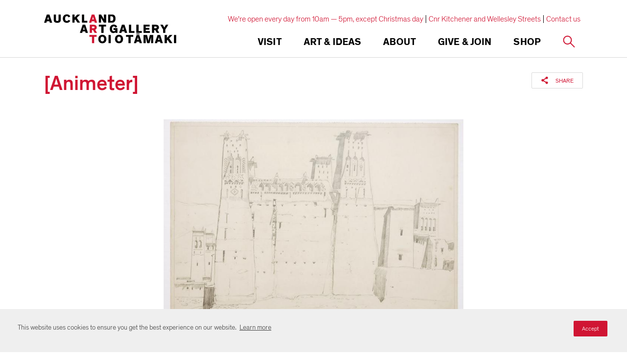

--- FILE ---
content_type: text/html; charset=utf-8
request_url: https://www.aucklandartgallery.com/explore-art-and-ideas/archives/19637/item/17826
body_size: 16170
content:
<!DOCTYPE html>
    <html lang="en" dir="ltr">
        <head>
        
            <!-- After adding this script, call setConsentBannerParams({uuid: <unique id> }) to set unique ID for a customer.  -->
            <script>
            (function () {
                var s = document.createElement('script');
                s.src = 'https://cdn-prod.securiti.ai/consent/cookie-consent-sdk-loader.js';
                s.setAttribute('data-tenant-uuid', 'd62e2210-7dd0-469f-ba00-e068d1ed22f3');
                s.setAttribute('data-domain-uuid', '43f0df80-beab-4657-9d4d-41dafb35e6e2');
                s.setAttribute('data-backend-url', 'https://app.securiti.ai');
                s.setAttribute('data-skip-css', 'false');
                s.defer = true;
                var parent_node = document.head || document.body;
                parent_node.appendChild(s);
            })()
            </script>
        

        <!-- Base (These 3 meta tags need to be *first*) -->
        <meta charset="utf-8"/>
        <meta http-equiv="x-ua-compatible" content="ie=edge"/>
        <meta name="viewport" content="width=device-width, initial-scale=1, shrink-to-fit=no"/>

        <!-- Google Tag Manager -->
        
        <script>(function(w,d,s,l,i){w[l]=w[l]||[];w[l].push({'gtm.start':
        new Date().getTime(),event:'gtm.js'});var f=d.getElementsByTagName(s)[0],
        j=d.createElement(s),dl=l!='dataLayer'?'&l='+l:'';j.async=true;j.src=
        'https://www.googletagmanager.com/gtm.js?id='+i+dl;f.parentNode.insertBefore(j,f);
        })(window,document,'script','dataLayer','GTM-K62DJSN');</script>
        
        <!-- End Google Tag Manager -->

        <!-- Google Site Verification -->
        <meta name="google-site-verification" content="vw6twAC_FBOSuwyiAAs9XuGNprHQ2bUdNlyY5lKuvdg" />

        <!-- SEO/Marketing -->
        <meta data-react-helmet="true" name="robots" content="index, follow"/><meta data-react-helmet="true" name="description" content="Auckland Art Gallery Toi o Tāmaki is the largest art institution in New Zealand, with a collection numbering over 15,000 works. These include major holdings of New Zealand historic, modern and contemporary art, and outstanding works by Māori and Pacific Island artists, as well as European painting, sculpture and print collections ranging in date from 1376 to the present day."/><meta data-react-helmet="true" name="keywords" content="new zealand,art,auckland art gallery,cruise,auckland attraction,museum,galleries,auckland outing,excursion,daytrip,things to do auckland,auckland museums,auckland galleries,contemporary art,historical art,māori art,international art"/><meta data-react-helmet="true" property="og:locale" content="en_NZ"/><meta data-react-helmet="true" property="og:title" content="[Animeter] | Auckland Art Gallery Toi o Tāmaki"/><meta data-react-helmet="true" property="og:description" content="Auckland Art Gallery Toi o Tāmaki is the largest art institution in New Zealand, with a collection numbering over 15,000 works. These include major holdings of New Zealand historic, modern and contemporary art, and outstanding works by Māori and Pacific Island artists, as well as European painting, sculpture and print collections ranging in date from 1376 to the present day."/><meta data-react-helmet="true" property="og:site_name" content="Auckland Art Gallery Toi o Tāmaki"/><meta data-react-helmet="true" property="og:image" content="https://artgallery-collection.cdn.aucklandunlimited.com/records/images/large/2496/a4e402f99d4e9050ea9b385c1185cc84fddfd006.jpg"/><meta data-react-helmet="true" property="og:type" content="article"/><meta data-react-helmet="true" property="og:url" content="https://www.aucklandartgallery.com/explore-art-and-ideas/archives/19637/item/17826"/><meta data-react-helmet="true" name="twitter:card" content="summary_large_image"/><meta data-react-helmet="true" name="twitter:site" content="@auckartgal"/><meta data-react-helmet="true" name="twitter:title" content="[Animeter] | Auckland Art Gallery Toi o Tāmaki"/><meta data-react-helmet="true" name="twitter:description" content="Auckland Art Gallery Toi o Tāmaki is the largest art institution in New Zealand, with a collection numbering over 15,000 works. These include major holdings of New Zealand historic, modern and contemporary art, and outstanding works by Māori and Pacific Island artists, as well as European painting, sculpture and print collections ranging in date from 1376 to the present day."/><meta data-react-helmet="true" name="twitter:url" content="https://www.aucklandartgallery.com/explore-art-and-ideas/archives/19637/item/17826"/><meta data-react-helmet="true" name="twitter:image" content="https://artgallery-collection.cdn.aucklandunlimited.com/records/images/large/2496/a4e402f99d4e9050ea9b385c1185cc84fddfd006.jpg"/><meta data-react-helmet="true" name="theme-color" content="#D01533" media="(prefers-color-scheme: light)"/><meta data-react-helmet="true" name="theme-color" content="#D01533" media="(prefers-color-scheme: dark)"/>

        <title data-react-helmet="true">[Animeter] | Auckland Art Gallery Toi o Tāmaki</title>

        <link rel="stylesheet" type="text/css" href="/static/index.a8d2223bf9c91d286412.css">

        <link rel="icon" href="/static/favicon.ico">
        <link rel="mask-icon" href="/static/safari-pinned-tab.svg" color="#000000">
        <meta name="theme-color" content="#ffffff">
    </head>
        <body>
        <!-- Google Tag Manager (noscript) -->
        
        <noscript><iframe src="https://www.googletagmanager.com/ns.html?id=GTM-K62DJSN"
        height="0" width="0" style="display:none;visibility:hidden"></iframe></noscript>
        
        <!-- End Google Tag Manager (noscript) -->

        <div id="root"><div class="base"><div class="top-headroom headroom-wrapper"><div class="headroom headroom--unfixed"><header class="header"><div class="header-inner || constrain-width"><a class="header-logo" href="/"><svg class="logo" viewBox="0 0 549 122"><title>Auckland Art Gallery</title><use xlink:href="/static/assets/images/sprite.e0033e5444b18f41483d.svg#aag-logo"></use></svg></a><div class="navigation-bar"><div class="navigation-actions"><button class="navigation-toggle || icon-button || button default"><span class="icon-button-inner"><span class="icon-button-icon || hamburger-icon"><span></span><span></span><span></span><span></span></span></span></button><a class="icon-button || button default" href="/s"><svg viewBox="0 0 40 40" aria-hidden="true" focusable="true" name="search" width="22" height="22" class="icon" type="default"><title>Search</title><use xlink:href="/static/assets/images/sprite.5951385a21d003da0d50.svg#search"></use></svg></a><div class="social-sharing icon-only"><svg viewBox="0 0 40 40" aria-hidden="true" focusable="true" name="share" width="20" height="20" class="icon" type="default"><title>Share</title><use xlink:href="/static/assets/images/sprite.5951385a21d003da0d50.svg#share"></use></svg><div class="social-links right"><button aria-label="twitter" class="react-share__ShareButton" style="background-color:transparent;border:none;padding:0;font:inherit;color:inherit;cursor:pointer"><svg viewBox="0 0 40 40" aria-hidden="true" focusable="true" name="twitter" width="20" height="20" class="icon" type="default"><title>Twitter</title><use xlink:href="/static/assets/images/sprite.5951385a21d003da0d50.svg#twitter"></use></svg></button><button aria-label="facebook" class="react-share__ShareButton" style="background-color:transparent;border:none;padding:0;font:inherit;color:inherit;cursor:pointer"><svg viewBox="0 0 40 40" aria-hidden="true" focusable="true" name="facebook" width="20" height="20" class="icon" type="default"><title>Facebook</title><use xlink:href="/static/assets/images/sprite.5951385a21d003da0d50.svg#facebook"></use></svg></button><button aria-label="pinterest" class="react-share__ShareButton" style="background-color:transparent;border:none;padding:0;font:inherit;color:inherit;cursor:pointer"><svg viewBox="0 0 40 40" aria-hidden="true" focusable="true" name="pinterest" width="20" height="20" class="icon" type="default"><title>Pinterest</title><use xlink:href="/static/assets/images/sprite.5951385a21d003da0d50.svg#pinterest"></use></svg></button><button content="Auckland Art Gallery Toi o Tāmaki is the largest art institution in New Zealand, with a collection numbering over 15,000 works. These include major holdings of New Zealand historic, modern and contemporary art, and outstanding works by Māori and Pacific Island artists, as well as European painting, sculpture and print collections ranging in date from 1376 to the present day." aria-label="tumblr" class="react-share__ShareButton" style="background-color:transparent;border:none;padding:0;font:inherit;color:inherit;cursor:pointer"><svg viewBox="0 0 40 40" aria-hidden="true" focusable="true" name="tumblr" width="20" height="20" class="icon" type="default"><title>Tumblr</title><use xlink:href="/static/assets/images/sprite.5951385a21d003da0d50.svg#tumblr"></use></svg></button><button aria-label="email" class="react-share__ShareButton" style="background-color:transparent;border:none;padding:0;font:inherit;color:inherit;cursor:pointer"><svg viewBox="0 0 40 40" aria-hidden="true" focusable="true" name="email" width="20" height="20" class="icon" type="default"><title>Email</title><use xlink:href="/static/assets/images/sprite.5951385a21d003da0d50.svg#email"></use></svg></button><div class="arrow"></div></div></div></div><div class="navigation-bar-inner"><nav class="navigation "><div class="navigation-item"><div class="navigation-link desktop"><h5 class="label">Visit</h5></div><button class="navigation-link mobile"><h5 class="label">Visit</h5></button><div class="sub-navigation"><button class="sub-navigation-controls"><svg viewBox="0 0 40 40" aria-hidden="true" focusable="true" name="long-arrow" width="20" height="20" class="icon" type="default"><title>Long Arrow</title><use xlink:href="/static/assets/images/sprite.5951385a21d003da0d50.svg#long-arrow"></use></svg><h5 class="current-item">Visit</h5></button><h4 class="sub-navigation-title">Planning your visit</h4><nav class="sub-navigation-inner"><div class="sub-navigation-section"><a class="sub-navigation-item primary" href="/visit/whats-on"><svg viewBox="0 0 40 40" aria-hidden="true" focusable="true" name="chevron" class="icon" type="default" width="40" height="40"><title>Chevron</title><use xlink:href="/static/assets/images/sprite.5951385a21d003da0d50.svg#chevron"></use></svg>What&#x27;s on</a><a class="sub-navigation-item secondary" href="/search/exhibitions?date-range=future"><svg viewBox="0 0 40 40" aria-hidden="true" focusable="true" name="chevron" class="icon" type="default" width="40" height="40"><title>Chevron</title><use xlink:href="/static/assets/images/sprite.5951385a21d003da0d50.svg#chevron"></use></svg>Exhibitions</a><a class="sub-navigation-item secondary" href="/search/events?date-range=future"><svg viewBox="0 0 40 40" aria-hidden="true" focusable="true" name="chevron" class="icon" type="default" width="40" height="40"><title>Chevron</title><use xlink:href="/static/assets/images/sprite.5951385a21d003da0d50.svg#chevron"></use></svg>Events</a><a class="sub-navigation-item secondary" href="/visit/whats-on/tours"><svg viewBox="0 0 40 40" aria-hidden="true" focusable="true" name="chevron" class="icon" type="default" width="40" height="40"><title>Chevron</title><use xlink:href="/static/assets/images/sprite.5951385a21d003da0d50.svg#chevron"></use></svg>Tours</a></div><div class="sub-navigation-section"><a href="https://www.aucklandartgallery.com/visit/visitor-information" class="sub-navigation-item primary"><svg viewBox="0 0 40 40" aria-hidden="true" focusable="true" name="chevron" class="icon" type="default" width="40" height="40"><title>Chevron</title><use xlink:href="/static/assets/images/sprite.5951385a21d003da0d50.svg#chevron"></use></svg>Visitor information</a><a class="sub-navigation-item secondary" href="/visit/visitor-information/admission"><svg viewBox="0 0 40 40" aria-hidden="true" focusable="true" name="chevron" class="icon" type="default" width="40" height="40"><title>Chevron</title><use xlink:href="/static/assets/images/sprite.5951385a21d003da0d50.svg#chevron"></use></svg>Admission</a><a class="sub-navigation-item secondary" href="/visit/visitor-information/accessibility"><svg viewBox="0 0 40 40" aria-hidden="true" focusable="true" name="chevron" class="icon" type="default" width="40" height="40"><title>Chevron</title><use xlink:href="/static/assets/images/sprite.5951385a21d003da0d50.svg#chevron"></use></svg>Accessibility</a><a class="sub-navigation-item secondary" href="/visit/visitor-information/cafe"><svg viewBox="0 0 40 40" aria-hidden="true" focusable="true" name="chevron" class="icon" type="default" width="40" height="40"><title>Chevron</title><use xlink:href="/static/assets/images/sprite.5951385a21d003da0d50.svg#chevron"></use></svg>Café</a><a class="sub-navigation-item secondary" href="/visit/visitor-information/shop"><svg viewBox="0 0 40 40" aria-hidden="true" focusable="true" name="chevron" class="icon" type="default" width="40" height="40"><title>Chevron</title><use xlink:href="/static/assets/images/sprite.5951385a21d003da0d50.svg#chevron"></use></svg>Shop</a><a href="https://www.aucklandartgallery.com/page/members-lounge" class="sub-navigation-item secondary"><svg viewBox="0 0 40 40" aria-hidden="true" focusable="true" name="chevron" class="icon" type="default" width="40" height="40"><title>Chevron</title><use xlink:href="/static/assets/images/sprite.5951385a21d003da0d50.svg#chevron"></use></svg>Members Lounge</a><a class="sub-navigation-item secondary" href="/visit/visitor-information/faqs"><svg viewBox="0 0 40 40" aria-hidden="true" focusable="true" name="chevron" class="icon" type="default" width="40" height="40"><title>Chevron</title><use xlink:href="/static/assets/images/sprite.5951385a21d003da0d50.svg#chevron"></use></svg>FAQs</a><a class="sub-navigation-item secondary" href="/visit/visitor-information/getting-here"><svg viewBox="0 0 40 40" aria-hidden="true" focusable="true" name="chevron" class="icon" type="default" width="40" height="40"><title>Chevron</title><use xlink:href="/static/assets/images/sprite.5951385a21d003da0d50.svg#chevron"></use></svg>Getting here</a><a class="sub-navigation-item secondary" href="/visit/visitor-information/heritage-restoration-project-kia-whakahou-kia-whakaora"><svg viewBox="0 0 40 40" aria-hidden="true" focusable="true" name="chevron" class="icon" type="default" width="40" height="40"><title>Chevron</title><use xlink:href="/static/assets/images/sprite.5951385a21d003da0d50.svg#chevron"></use></svg>Heritage Restoration Project</a></div><div class="sub-navigation-section"><a class="sub-navigation-item primary" href="/visit/experience-auckland"><svg viewBox="0 0 40 40" aria-hidden="true" focusable="true" name="chevron" class="icon" type="default" width="40" height="40"><title>Chevron</title><use xlink:href="/static/assets/images/sprite.5951385a21d003da0d50.svg#chevron"></use></svg>Experience Auckland</a></div><div class="sub-navigation-section"><a class="sub-navigation-item primary" href="/visit/education-groups"><svg viewBox="0 0 40 40" aria-hidden="true" focusable="true" name="chevron" class="icon" type="default" width="40" height="40"><title>Chevron</title><use xlink:href="/static/assets/images/sprite.5951385a21d003da0d50.svg#chevron"></use></svg>Education</a><a href="https://www.aucklandartgallery.com/visit/education-groups/education-resources" class="sub-navigation-item secondary"><svg viewBox="0 0 40 40" aria-hidden="true" focusable="true" name="chevron" class="icon" type="default" width="40" height="40"><title>Chevron</title><use xlink:href="/static/assets/images/sprite.5951385a21d003da0d50.svg#chevron"></use></svg>Education resources</a><a href="https://www.aucklandartgallery.com/page/pat-hanly-creativity-project-and-awards" class="sub-navigation-item secondary"><svg viewBox="0 0 40 40" aria-hidden="true" focusable="true" name="chevron" class="icon" type="default" width="40" height="40"><title>Chevron</title><use xlink:href="/static/assets/images/sprite.5951385a21d003da0d50.svg#chevron"></use></svg>Pat Hanly Creativity Project &amp; Awards</a></div><div class="sub-navigation-section"><a class="sub-navigation-item primary" href="/visit/families/kids-and-whanau"><svg viewBox="0 0 40 40" aria-hidden="true" focusable="true" name="chevron" class="icon" type="default" width="40" height="40"><title>Chevron</title><use xlink:href="/static/assets/images/sprite.5951385a21d003da0d50.svg#chevron"></use></svg>Kids &amp; whānau</a><a class="sub-navigation-item secondary" href="/visit/families/kids-and-whanau/creative-learning-centre"><svg viewBox="0 0 40 40" aria-hidden="true" focusable="true" name="chevron" class="icon" type="default" width="40" height="40"><title>Chevron</title><use xlink:href="/static/assets/images/sprite.5951385a21d003da0d50.svg#chevron"></use></svg>Creative Learning Centre</a></div></nav></div></div><div class="navigation-item"><div class="navigation-link desktop"><h5 class="label">Art &amp; Ideas</h5></div><button class="navigation-link mobile"><h5 class="label">Art &amp; Ideas</h5></button><div class="sub-navigation"><button class="sub-navigation-controls"><svg viewBox="0 0 40 40" aria-hidden="true" focusable="true" name="long-arrow" width="20" height="20" class="icon" type="default"><title>Long Arrow</title><use xlink:href="/static/assets/images/sprite.5951385a21d003da0d50.svg#long-arrow"></use></svg><h5 class="current-item">Art &amp; Ideas</h5></button><h4 class="sub-navigation-title">Explore our collection</h4><nav class="sub-navigation-inner"><div class="sub-navigation-section"><a class="sub-navigation-item primary" href="/art-ideas/explore-art-and-ideas"><svg viewBox="0 0 40 40" aria-hidden="true" focusable="true" name="chevron" class="icon" type="default" width="40" height="40"><title>Chevron</title><use xlink:href="/static/assets/images/sprite.5951385a21d003da0d50.svg#chevron"></use></svg>Explore Art &amp; Ideas</a><a class="sub-navigation-item secondary" href="/explore-art-and-ideas/advanced-collection-search"><svg viewBox="0 0 40 40" aria-hidden="true" focusable="true" name="chevron" class="icon" type="default" width="40" height="40"><title>Chevron</title><use xlink:href="/static/assets/images/sprite.5951385a21d003da0d50.svg#chevron"></use></svg>Advanced collection search</a><a class="sub-navigation-item secondary" href="/search/archives"><svg viewBox="0 0 40 40" aria-hidden="true" focusable="true" name="chevron" class="icon" type="default" width="40" height="40"><title>Chevron</title><use xlink:href="/static/assets/images/sprite.5951385a21d003da0d50.svg#chevron"></use></svg>Archives</a><a class="sub-navigation-item secondary" href="/articles"><svg viewBox="0 0 40 40" aria-hidden="true" focusable="true" name="chevron" class="icon" type="default" width="40" height="40"><title>Chevron</title><use xlink:href="/static/assets/images/sprite.5951385a21d003da0d50.svg#chevron"></use></svg>Articles</a><a class="sub-navigation-item secondary" href="/page/art-toi-magazine"><svg viewBox="0 0 40 40" aria-hidden="true" focusable="true" name="chevron" class="icon" type="default" width="40" height="40"><title>Chevron</title><use xlink:href="/static/assets/images/sprite.5951385a21d003da0d50.svg#chevron"></use></svg>Art Toi magazine</a><a href="https://www.aucklandartgallery.com/page/cultured-conversations" class="sub-navigation-item secondary"><svg viewBox="0 0 40 40" aria-hidden="true" focusable="true" name="chevron" class="icon" type="default" width="40" height="40"><title>Chevron</title><use xlink:href="/static/assets/images/sprite.5951385a21d003da0d50.svg#chevron"></use></svg>Cultured Conversations</a><a class="sub-navigation-item secondary" href="/search/ideas?contentType[]=publication"><svg viewBox="0 0 40 40" aria-hidden="true" focusable="true" name="chevron" class="icon" type="default" width="40" height="40"><title>Chevron</title><use xlink:href="/static/assets/images/sprite.5951385a21d003da0d50.svg#chevron"></use></svg>Publications</a><a class="sub-navigation-item secondary" href="/search/ideas?contentType[]=audio&amp;contentType[]=video"><svg viewBox="0 0 40 40" aria-hidden="true" focusable="true" name="chevron" class="icon" type="default" width="40" height="40"><title>Chevron</title><use xlink:href="/static/assets/images/sprite.5951385a21d003da0d50.svg#chevron"></use></svg>Video and audio</a><a href="https://www.aucklandartgallery.com/page/virtual-tours" class="sub-navigation-item secondary"><svg viewBox="0 0 40 40" aria-hidden="true" focusable="true" name="chevron" class="icon" type="default" width="40" height="40"><title>Chevron</title><use xlink:href="/static/assets/images/sprite.5951385a21d003da0d50.svg#chevron"></use></svg>Virtual tours</a></div><div class="sub-navigation-section"><a class="sub-navigation-item primary" href="/art-ideas/e-h-mccormick-library"><svg viewBox="0 0 40 40" aria-hidden="true" focusable="true" name="chevron" class="icon" type="default" width="40" height="40"><title>Chevron</title><use xlink:href="/static/assets/images/sprite.5951385a21d003da0d50.svg#chevron"></use></svg>E H McCormick Library</a><a class="sub-navigation-item secondary" href="/art-ideas/e-h-mccormick-library/reading-room-journal"><svg viewBox="0 0 40 40" aria-hidden="true" focusable="true" name="chevron" class="icon" type="default" width="40" height="40"><title>Chevron</title><use xlink:href="/static/assets/images/sprite.5951385a21d003da0d50.svg#chevron"></use></svg>Reading Room Journal</a><a class="sub-navigation-item secondary" href="/art-ideas/e-h-mccormick-library/useful-links"><svg viewBox="0 0 40 40" aria-hidden="true" focusable="true" name="chevron" class="icon" type="default" width="40" height="40"><title>Chevron</title><use xlink:href="/static/assets/images/sprite.5951385a21d003da0d50.svg#chevron"></use></svg>Useful links</a></div><div class="sub-navigation-section"><a class="sub-navigation-item primary" href="/art-ideas/conservation-research-centre"><svg viewBox="0 0 40 40" aria-hidden="true" focusable="true" name="chevron" class="icon" type="default" width="40" height="40"><title>Chevron</title><use xlink:href="/static/assets/images/sprite.5951385a21d003da0d50.svg#chevron"></use></svg>Conservation Research Centre</a><a class="sub-navigation-item secondary" href="/art-ideas/conservation-research-centre/research"><svg viewBox="0 0 40 40" aria-hidden="true" focusable="true" name="chevron" class="icon" type="default" width="40" height="40"><title>Chevron</title><use xlink:href="/static/assets/images/sprite.5951385a21d003da0d50.svg#chevron"></use></svg>Research</a><a class="sub-navigation-item secondary" href="/art-ideas/conservation-research-centre/history"><svg viewBox="0 0 40 40" aria-hidden="true" focusable="true" name="chevron" class="icon" type="default" width="40" height="40"><title>Chevron</title><use xlink:href="/static/assets/images/sprite.5951385a21d003da0d50.svg#chevron"></use></svg>History</a><a class="sub-navigation-item secondary" href="/art-ideas/conservation-research-centre/treatment"><svg viewBox="0 0 40 40" aria-hidden="true" focusable="true" name="chevron" class="icon" type="default" width="40" height="40"><title>Chevron</title><use xlink:href="/static/assets/images/sprite.5951385a21d003da0d50.svg#chevron"></use></svg>Treatment</a><a class="sub-navigation-item secondary" href="/art-ideas/conservation-research-centre/conservation-services"><svg viewBox="0 0 40 40" aria-hidden="true" focusable="true" name="chevron" class="icon" type="default" width="40" height="40"><title>Chevron</title><use xlink:href="/static/assets/images/sprite.5951385a21d003da0d50.svg#chevron"></use></svg>Services</a><a class="sub-navigation-item secondary" href="/art-ideas/conservation-research-centre/caring-for-your-works-of-art"><svg viewBox="0 0 40 40" aria-hidden="true" focusable="true" name="chevron" class="icon" type="default" width="40" height="40"><title>Chevron</title><use xlink:href="/static/assets/images/sprite.5951385a21d003da0d50.svg#chevron"></use></svg>Caring for your works of art</a></div><div class="sub-navigation-section"><a class="sub-navigation-item primary" href="/art-ideas/request-a-print"><svg viewBox="0 0 40 40" aria-hidden="true" focusable="true" name="chevron" class="icon" type="default" width="40" height="40"><title>Chevron</title><use xlink:href="/static/assets/images/sprite.5951385a21d003da0d50.svg#chevron"></use></svg>Request a print</a></div></nav></div></div><div class="navigation-item"><div class="navigation-link desktop"><h5 class="label">About</h5></div><button class="navigation-link mobile"><h5 class="label">About</h5></button><div class="sub-navigation"><button class="sub-navigation-controls"><svg viewBox="0 0 40 40" aria-hidden="true" focusable="true" name="long-arrow" width="20" height="20" class="icon" type="default"><title>Long Arrow</title><use xlink:href="/static/assets/images/sprite.5951385a21d003da0d50.svg#long-arrow"></use></svg><h5 class="current-item">About</h5></button><h4 class="sub-navigation-title">Find out more about us</h4><nav class="sub-navigation-inner"><div class="sub-navigation-section"><a class="sub-navigation-item primary" href="/about/vision-and-values"><svg viewBox="0 0 40 40" aria-hidden="true" focusable="true" name="chevron" class="icon" type="default" width="40" height="40"><title>Chevron</title><use xlink:href="/static/assets/images/sprite.5951385a21d003da0d50.svg#chevron"></use></svg>Vision and values</a></div><div class="sub-navigation-section"><a class="sub-navigation-item primary" href="/about/major-projects"><svg viewBox="0 0 40 40" aria-hidden="true" focusable="true" name="chevron" class="icon" type="default" width="40" height="40"><title>Chevron</title><use xlink:href="/static/assets/images/sprite.5951385a21d003da0d50.svg#chevron"></use></svg>Major projects</a><a class="sub-navigation-item secondary" href="/about/major-projects/michele-whitecliffe-art-writing-prize"><svg viewBox="0 0 40 40" aria-hidden="true" focusable="true" name="chevron" class="icon" type="default" width="40" height="40"><title>Chevron</title><use xlink:href="/static/assets/images/sprite.5951385a21d003da0d50.svg#chevron"></use></svg>Michèle Whitecliffe Art Writing Prize</a><a class="sub-navigation-item secondary" href="/about/major-projects/walters-prize"><svg viewBox="0 0 40 40" aria-hidden="true" focusable="true" name="chevron" class="icon" type="default" width="40" height="40"><title>Chevron</title><use xlink:href="/static/assets/images/sprite.5951385a21d003da0d50.svg#chevron"></use></svg>Walters Prize</a><a href="https://www.aucklandartgallery.com/toi-tu-toi-ora-contemporary-maori-art" class="sub-navigation-item secondary"><svg viewBox="0 0 40 40" aria-hidden="true" focusable="true" name="chevron" class="icon" type="default" width="40" height="40"><title>Chevron</title><use xlink:href="/static/assets/images/sprite.5951385a21d003da0d50.svg#chevron"></use></svg>Toi Tū Toi Ora: Contemporary Māori Art</a><a class="sub-navigation-item secondary" href="/about/major-projects/the-complete-frances-hodgkins"><svg viewBox="0 0 40 40" aria-hidden="true" focusable="true" name="chevron" class="icon" type="default" width="40" height="40"><title>Chevron</title><use xlink:href="/static/assets/images/sprite.5951385a21d003da0d50.svg#chevron"></use></svg>The Complete Frances Hodgkins</a><a class="sub-navigation-item secondary" href="/about/major-projects/auckland-triennial"><svg viewBox="0 0 40 40" aria-hidden="true" focusable="true" name="chevron" class="icon" type="default" width="40" height="40"><title>Chevron</title><use xlink:href="/static/assets/images/sprite.5951385a21d003da0d50.svg#chevron"></use></svg>Auckland Triennial</a><a class="sub-navigation-item secondary" href="/about/major-projects/lindauer-online"><svg viewBox="0 0 40 40" aria-hidden="true" focusable="true" name="chevron" class="icon" type="default" width="40" height="40"><title>Chevron</title><use xlink:href="/static/assets/images/sprite.5951385a21d003da0d50.svg#chevron"></use></svg>Lindauer Online</a></div><div class="sub-navigation-section"><a class="sub-navigation-item primary" href="/about/news"><svg viewBox="0 0 40 40" aria-hidden="true" focusable="true" name="chevron" class="icon" type="default" width="40" height="40"><title>Chevron</title><use xlink:href="/static/assets/images/sprite.5951385a21d003da0d50.svg#chevron"></use></svg>News</a></div><div class="sub-navigation-section"><a href="https://www.aucklandartgallery.com/page/annual-review-20242025" class="sub-navigation-item primary"><svg viewBox="0 0 40 40" aria-hidden="true" focusable="true" name="chevron" class="icon" type="default" width="40" height="40"><title>Chevron</title><use xlink:href="/static/assets/images/sprite.5951385a21d003da0d50.svg#chevron"></use></svg>Annual Review</a></div><div class="sub-navigation-section"><a class="sub-navigation-item primary" href="/about/services"><svg viewBox="0 0 40 40" aria-hidden="true" focusable="true" name="chevron" class="icon" type="default" width="40" height="40"><title>Chevron</title><use xlink:href="/static/assets/images/sprite.5951385a21d003da0d50.svg#chevron"></use></svg>Services</a></div><div class="sub-navigation-section"><a class="sub-navigation-item primary" href="/about/history-and-collection"><svg viewBox="0 0 40 40" aria-hidden="true" focusable="true" name="chevron" class="icon" type="default" width="40" height="40"><title>Chevron</title><use xlink:href="/static/assets/images/sprite.5951385a21d003da0d50.svg#chevron"></use></svg>History and collection</a><a class="sub-navigation-item secondary" href="/about/history-and-collection/collections-bequests-and-donations"><svg viewBox="0 0 40 40" aria-hidden="true" focusable="true" name="chevron" class="icon" type="default" width="40" height="40"><title>Chevron</title><use xlink:href="/static/assets/images/sprite.5951385a21d003da0d50.svg#chevron"></use></svg>Collections, bequests and donations</a><a class="sub-navigation-item secondary" href="/about/history-and-collection/directors"><svg viewBox="0 0 40 40" aria-hidden="true" focusable="true" name="chevron" class="icon" type="default" width="40" height="40"><title>Chevron</title><use xlink:href="/static/assets/images/sprite.5951385a21d003da0d50.svg#chevron"></use></svg>Directors</a><a class="sub-navigation-item secondary" href="/about/history-and-collection/outward-loans"><svg viewBox="0 0 40 40" aria-hidden="true" focusable="true" name="chevron" class="icon" type="default" width="40" height="40"><title>Chevron</title><use xlink:href="/static/assets/images/sprite.5951385a21d003da0d50.svg#chevron"></use></svg>Outward loans</a></div><div class="sub-navigation-section"><a class="sub-navigation-item primary" href="/about/building"><svg viewBox="0 0 40 40" aria-hidden="true" focusable="true" name="chevron" class="icon" type="default" width="40" height="40"><title>Chevron</title><use xlink:href="/static/assets/images/sprite.5951385a21d003da0d50.svg#chevron"></use></svg>Building</a><a class="sub-navigation-item secondary" href="/about/building/architecture"><svg viewBox="0 0 40 40" aria-hidden="true" focusable="true" name="chevron" class="icon" type="default" width="40" height="40"><title>Chevron</title><use xlink:href="/static/assets/images/sprite.5951385a21d003da0d50.svg#chevron"></use></svg>Architecture</a><a class="sub-navigation-item secondary" href="/about/building/awards"><svg viewBox="0 0 40 40" aria-hidden="true" focusable="true" name="chevron" class="icon" type="default" width="40" height="40"><title>Chevron</title><use xlink:href="/static/assets/images/sprite.5951385a21d003da0d50.svg#chevron"></use></svg>Awards</a><a class="sub-navigation-item secondary" href="/about/building/honour-board"><svg viewBox="0 0 40 40" aria-hidden="true" focusable="true" name="chevron" class="icon" type="default" width="40" height="40"><title>Chevron</title><use xlink:href="/static/assets/images/sprite.5951385a21d003da0d50.svg#chevron"></use></svg>Honour board</a><a class="sub-navigation-item secondary" href="/about/building/maori-commissions"><svg viewBox="0 0 40 40" aria-hidden="true" focusable="true" name="chevron" class="icon" type="default" width="40" height="40"><title>Chevron</title><use xlink:href="/static/assets/images/sprite.5951385a21d003da0d50.svg#chevron"></use></svg>Māori commissions</a></div><div class="sub-navigation-section"><a class="sub-navigation-item primary" href="/about/communities"><svg viewBox="0 0 40 40" aria-hidden="true" focusable="true" name="chevron" class="icon" type="default" width="40" height="40"><title>Chevron</title><use xlink:href="/static/assets/images/sprite.5951385a21d003da0d50.svg#chevron"></use></svg>Communities</a><a class="sub-navigation-item secondary" href="/about/communities/haerewa"><svg viewBox="0 0 40 40" aria-hidden="true" focusable="true" name="chevron" class="icon" type="default" width="40" height="40"><title>Chevron</title><use xlink:href="/static/assets/images/sprite.5951385a21d003da0d50.svg#chevron"></use></svg>Haerewa</a><a href="https://www.aucklandartgallery.com/page/rainbow-lgbtqi-communities" class="sub-navigation-item secondary"><svg viewBox="0 0 40 40" aria-hidden="true" focusable="true" name="chevron" class="icon" type="default" width="40" height="40"><title>Chevron</title><use xlink:href="/static/assets/images/sprite.5951385a21d003da0d50.svg#chevron"></use></svg>Rainbow (LGBTQI+) communities</a></div><div class="sub-navigation-section"><a class="sub-navigation-item primary" href="/about/people-and-careers"><svg viewBox="0 0 40 40" aria-hidden="true" focusable="true" name="chevron" class="icon" type="default" width="40" height="40"><title>Chevron</title><use xlink:href="/static/assets/images/sprite.5951385a21d003da0d50.svg#chevron"></use></svg>People and careers</a><a class="sub-navigation-item secondary" href="/about/people-and-careers/our-people"><svg viewBox="0 0 40 40" aria-hidden="true" focusable="true" name="chevron" class="icon" type="default" width="40" height="40"><title>Chevron</title><use xlink:href="/static/assets/images/sprite.5951385a21d003da0d50.svg#chevron"></use></svg>Our people</a><a class="sub-navigation-item secondary" href="/about/people-and-careers/marylyn-mayo-internship"><svg viewBox="0 0 40 40" aria-hidden="true" focusable="true" name="chevron" class="icon" type="default" width="40" height="40"><title>Chevron</title><use xlink:href="/static/assets/images/sprite.5951385a21d003da0d50.svg#chevron"></use></svg>Marylyn Mayo Internship</a></div><div class="sub-navigation-section"><a class="sub-navigation-item primary" href="/about/venue-hire"><svg viewBox="0 0 40 40" aria-hidden="true" focusable="true" name="chevron" class="icon" type="default" width="40" height="40"><title>Chevron</title><use xlink:href="/static/assets/images/sprite.5951385a21d003da0d50.svg#chevron"></use></svg>Venue hire</a></div><div class="sub-navigation-section"><a class="sub-navigation-item primary" href="/about/contact-us"><svg viewBox="0 0 40 40" aria-hidden="true" focusable="true" name="chevron" class="icon" type="default" width="40" height="40"><title>Chevron</title><use xlink:href="/static/assets/images/sprite.5951385a21d003da0d50.svg#chevron"></use></svg>Contact us</a></div></nav></div></div><div class="navigation-item"><div class="navigation-link desktop"><h5 class="label">Give &amp; Join</h5></div><button class="navigation-link mobile"><h5 class="label">Give &amp; Join</h5></button><div class="sub-navigation"><button class="sub-navigation-controls"><svg viewBox="0 0 40 40" aria-hidden="true" focusable="true" name="long-arrow" width="20" height="20" class="icon" type="default"><title>Long Arrow</title><use xlink:href="/static/assets/images/sprite.5951385a21d003da0d50.svg#long-arrow"></use></svg><h5 class="current-item">Give &amp; Join</h5></button><nav class="sub-navigation-inner"><div class="sub-navigation-section"><a href="https://www.aucklandartgallery.com/page/gallery-membership" class="sub-navigation-item primary"><svg viewBox="0 0 40 40" aria-hidden="true" focusable="true" name="chevron" class="icon" type="default" width="40" height="40"><title>Chevron</title><use xlink:href="/static/assets/images/sprite.5951385a21d003da0d50.svg#chevron"></use></svg>Membership</a></div><div class="sub-navigation-section"><a class="sub-navigation-item primary" href="/give-and-join/volunteer"><svg viewBox="0 0 40 40" aria-hidden="true" focusable="true" name="chevron" class="icon" type="default" width="40" height="40"><title>Chevron</title><use xlink:href="/static/assets/images/sprite.5951385a21d003da0d50.svg#chevron"></use></svg>Volunteer</a></div><div class="sub-navigation-section"><a class="sub-navigation-item primary" href="/give-and-join/donate-now"><svg viewBox="0 0 40 40" aria-hidden="true" focusable="true" name="chevron" class="icon" type="default" width="40" height="40"><title>Chevron</title><use xlink:href="/static/assets/images/sprite.5951385a21d003da0d50.svg#chevron"></use></svg>Donate now</a></div><div class="sub-navigation-section"><a class="sub-navigation-item primary" href="/give-and-join/donor-groups"><svg viewBox="0 0 40 40" aria-hidden="true" focusable="true" name="chevron" class="icon" type="default" width="40" height="40"><title>Chevron</title><use xlink:href="/static/assets/images/sprite.5951385a21d003da0d50.svg#chevron"></use></svg>Donor groups</a><a class="sub-navigation-item secondary" href="/give-and-join/donor-groups/patrons"><svg viewBox="0 0 40 40" aria-hidden="true" focusable="true" name="chevron" class="icon" type="default" width="40" height="40"><title>Chevron</title><use xlink:href="/static/assets/images/sprite.5951385a21d003da0d50.svg#chevron"></use></svg>Patrons</a><a class="sub-navigation-item secondary" href="/give-and-join/donor-groups/contemporary-benefactors"><svg viewBox="0 0 40 40" aria-hidden="true" focusable="true" name="chevron" class="icon" type="default" width="40" height="40"><title>Chevron</title><use xlink:href="/static/assets/images/sprite.5951385a21d003da0d50.svg#chevron"></use></svg>Contemporary Benefactors</a><a class="sub-navigation-item secondary" href="/give-and-join/donor-groups/international-ambassadors"><svg viewBox="0 0 40 40" aria-hidden="true" focusable="true" name="chevron" class="icon" type="default" width="40" height="40"><title>Chevron</title><use xlink:href="/static/assets/images/sprite.5951385a21d003da0d50.svg#chevron"></use></svg>International Ambassadors</a><a class="sub-navigation-item secondary" href="/give-and-join/donor-groups/foundation"><svg viewBox="0 0 40 40" aria-hidden="true" focusable="true" name="chevron" class="icon" type="default" width="40" height="40"><title>Chevron</title><use xlink:href="/static/assets/images/sprite.5951385a21d003da0d50.svg#chevron"></use></svg>Foundation</a></div><div class="sub-navigation-section"><a class="sub-navigation-item primary" href="/give-and-join/partnerships"><svg viewBox="0 0 40 40" aria-hidden="true" focusable="true" name="chevron" class="icon" type="default" width="40" height="40"><title>Chevron</title><use xlink:href="/static/assets/images/sprite.5951385a21d003da0d50.svg#chevron"></use></svg>Partnerships</a></div><div class="sub-navigation-section"><a href="https://www.aucklandartgallery.com/give-and-join/leave-a-gift" class="sub-navigation-item primary"><svg viewBox="0 0 40 40" aria-hidden="true" focusable="true" name="chevron" class="icon" type="default" width="40" height="40"><title>Chevron</title><use xlink:href="/static/assets/images/sprite.5951385a21d003da0d50.svg#chevron"></use></svg>Leave a gift </a></div><div class="sub-navigation-section"><a class="sub-navigation-item primary" href="/give-and-join/contact-us-give-join"><svg viewBox="0 0 40 40" aria-hidden="true" focusable="true" name="chevron" class="icon" type="default" width="40" height="40"><title>Chevron</title><use xlink:href="/static/assets/images/sprite.5951385a21d003da0d50.svg#chevron"></use></svg>Contact us</a></div></nav></div></div><div class="navigation-item"><a class="navigation-link" href="https://shop.aucklandartgallery.com/"><h5 class="label">Shop</h5></a></div><div class="navigation-item desktop-only"><a class="navigation-link primary" href="/s"><svg viewBox="0 0 40 40" aria-hidden="true" focusable="true" name="search" width="25" height="25" class="icon" type="default"><title>Search</title><use xlink:href="/static/assets/images/sprite.5951385a21d003da0d50.svg#search"></use></svg></a></div></nav><div class="navigation-secondary"><a class="navigation-item" href="/visit/visitor-information">We&#x27;re open every day from 10am — 5pm, except Christmas day</a><a class="navigation-item" href="https://www.google.com/maps/search/?api=1&amp;query=Auckland+Art+Gallery+Toi+o+T%C4%81maki&amp;query_place_id=ChIJbUgSLvtHDW0RFXKLUva-kD4" target="_blank" rel="noreferrer">Cnr Kitchener and Wellesley Streets</a><a class="navigation-item" href="/about/contact-us">Contact us</a></div></div></div></div></header></div></div><main class="page" role="main"><div class="content-page constrain-width"><article class="archive-item-page"><header class="article-header"><div class="article-title-bar"><h1>[Animeter]</h1><div class="social-sharing"><button href="#" class="share-toggle"><svg viewBox="0 0 40 40" aria-hidden="true" focusable="true" name="share" width="16" height="19" class="icon" type="default"><title>Share</title><use xlink:href="/static/assets/images/sprite.5951385a21d003da0d50.svg#share"></use></svg></button><div class="social-links left"><button aria-label="twitter" class="react-share__ShareButton" style="background-color:transparent;border:none;padding:0;font:inherit;color:inherit;cursor:pointer"><svg viewBox="0 0 40 40" aria-hidden="true" focusable="true" name="twitter" width="20" height="20" class="icon" type="default"><title>Twitter</title><use xlink:href="/static/assets/images/sprite.5951385a21d003da0d50.svg#twitter"></use></svg></button><button aria-label="facebook" class="react-share__ShareButton" style="background-color:transparent;border:none;padding:0;font:inherit;color:inherit;cursor:pointer"><svg viewBox="0 0 40 40" aria-hidden="true" focusable="true" name="facebook" width="20" height="20" class="icon" type="default"><title>Facebook</title><use xlink:href="/static/assets/images/sprite.5951385a21d003da0d50.svg#facebook"></use></svg></button><button aria-label="pinterest" class="react-share__ShareButton" style="background-color:transparent;border:none;padding:0;font:inherit;color:inherit;cursor:pointer"><svg viewBox="0 0 40 40" aria-hidden="true" focusable="true" name="pinterest" width="20" height="20" class="icon" type="default"><title>Pinterest</title><use xlink:href="/static/assets/images/sprite.5951385a21d003da0d50.svg#pinterest"></use></svg></button><button content="Auckland Art Gallery Toi o Tāmaki is the largest art institution in New Zealand, with a collection numbering over 15,000 works. These include major holdings of New Zealand historic, modern and contemporary art, and outstanding works by Māori and Pacific Island artists, as well as European painting, sculpture and print collections ranging in date from 1376 to the present day." aria-label="tumblr" class="react-share__ShareButton" style="background-color:transparent;border:none;padding:0;font:inherit;color:inherit;cursor:pointer"><svg viewBox="0 0 40 40" aria-hidden="true" focusable="true" name="tumblr" width="20" height="20" class="icon" type="default"><title>Tumblr</title><use xlink:href="/static/assets/images/sprite.5951385a21d003da0d50.svg#tumblr"></use></svg></button><button aria-label="email" class="react-share__ShareButton" style="background-color:transparent;border:none;padding:0;font:inherit;color:inherit;cursor:pointer"><svg viewBox="0 0 40 40" aria-hidden="true" focusable="true" name="email" width="20" height="20" class="icon" type="default"><title>Email</title><use xlink:href="/static/assets/images/sprite.5951385a21d003da0d50.svg#email"></use></svg></button><div class="arrow"></div></div></div></div></header><section class="section || image-block"><figure class="hero"><div class="image-container"><img src="https://artgallery-collection.cdn.aucklandunlimited.com/records/images/large/2496/a4e402f99d4e9050ea9b385c1185cc84fddfd006.jpg" alt="[Animeter]"/></div></figure></section><section class="item-details"><h2 class="heading">Item Detail</h2><div class="item-details-body"><div class="item-description"><div class="spec-details"><dl><dt>Creator</dt><dd><span class="artist-names"><a href="/explore-art-and-ideas/artist/1013/john-weeks">John Weeks</a></span></dd><dt>Title</dt><dd class="rich-editor-content">[Animeter]</dd><dt>Date</dt><dd class="rich-editor-content">circa 1927-circa 1928</dd><dt>Medium</dt><dd class="rich-editor-content">pencil</dd><dt>Size</dt><dd class="rich-editor-content">228 x 307 mm</dd><dt>Credit line</dt><dd class="rich-editor-content">John Weeks Archive, E H McCormick Research Library, Auckland Art Gallery Toi o Tāmaki, gift of the estate of Peter O'Connor, 2010</dd><dt>Accession no</dt><dd class="rich-editor-content">RC2010/1/16/142</dd><dt>Copyright</dt><dd class="rich-editor-content">Copyright Expired</dd></dl></div></div><div class="item-collection"><h4 class="heading heading-margin">Part Of</h4><div class="tile-archive"><h5 class="heading heading-margin"><a href="/explore-art-and-ideas/archives/19637">John Weeks Archive</a></h5><a class="tile-archive-thumbnail" href="/explore-art-and-ideas/archives/19637"><picture><img src="https://artgallery-collection.cdn.aucklandunlimited.com/records/images/small/2831/f8143e7bf25503502cf7a0731b5d5491dc3c885d.jpg" alt="John Weeks Archive"/></picture><div class="tile-archive-thumbnail-icon" style="background-image:url(/static/assets/images/archive.ca5d2e02d09f09e1eb27.svg)"></div></a></div></div></div></section><div><h2 class="heading">Other Items In This Collection</h2><section class="content-set default"><div class="tile-block"><div class="tile-block-inner"><article class="tile tile-archive-item"><div><a class="tile-archive-artwork tile-thumbnail-link" href="/explore-art-and-ideas/archives/19637/item/17943"><div class="tile-thumbnail || rectango"><picture class="hover-area"><div data-hover-text="true">view archive item</div><div class="image-container rectango"><img class="tile-thumbnail-image" src="https://artgallery-collection.cdn.aucklandunlimited.com/records/images/small/2614/8906b8cd4c5bd5557e2d5f3d0f9334c1eb372933.jpg" alt="Ait Ourher"/></div></picture></div></a></div><div class="tile-details"><h5 class="tile-title"><a href="/explore-art-and-ideas/archives/19637/item/17943">Ait Ourher</a></h5></div></article><article class="tile tile-archive-item"><div><a class="tile-archive-artwork tile-thumbnail-link" href="/explore-art-and-ideas/archives/19637/item/17521"><div class="tile-thumbnail || rectango"><picture class="hover-area"><div data-hover-text="true">view archive item</div><div class="image-container rectango"><img class="tile-thumbnail-image" src="https://artgallery-collection.cdn.aucklandunlimited.com/records/images/small/2175/4b114ffe0f062ac7e4b778e7a3f6bc1e11a1bf09.jpg" alt="Alger"/></div></picture></div></a></div><div class="tile-details"><h5 class="tile-title"><a href="/explore-art-and-ideas/archives/19637/item/17521">Alger</a></h5></div></article><article class="tile tile-archive-item"><div><a class="tile-archive-artwork tile-thumbnail-link" href="/explore-art-and-ideas/archives/19637/item/17664"><div class="tile-thumbnail || rectango"><picture class="hover-area"><div data-hover-text="true">view archive item</div><div class="image-container rectango"><img class="tile-thumbnail-image" src="https://artgallery-collection.cdn.aucklandunlimited.com/records/images/small/2327/6f95556844e4102c4cb4c91e939fdc00f9ae7973.jpg" alt="Alger"/></div></picture></div></a></div><div class="tile-details"><h5 class="tile-title"><a href="/explore-art-and-ideas/archives/19637/item/17664">Alger</a></h5></div></article><article class="tile tile-archive-item"><div><a class="tile-archive-artwork tile-thumbnail-link" href="/explore-art-and-ideas/archives/19637/item/17600"><div class="tile-thumbnail || rectango"><picture class="hover-area"><div data-hover-text="true">view archive item</div><div class="image-container rectango"><img class="tile-thumbnail-image" src="https://artgallery-collection.cdn.aucklandunlimited.com/records/images/small/2259/0214cfc5929acfbe822750f6ffd00ad8b11f30cd.jpg" alt="Algiers"/></div></picture></div></a></div><div class="tile-details"><h5 class="tile-title"><a href="/explore-art-and-ideas/archives/19637/item/17600">Algiers</a></h5></div></article><article class="tile-hide"><div><a class="tile-archive-artwork tile-thumbnail-link" href="/explore-art-and-ideas/archives/19637/item/17648"><div class="tile-thumbnail || rectango"><picture class="hover-area"><div data-hover-text="true">view archive item</div><div class="image-container rectango"><img class="tile-thumbnail-image" src="https://artgallery-collection.cdn.aucklandunlimited.com/records/images/small/2311/fc07cc28a1cf15a81c5cbe2bcd216e1102970dcc.jpg" alt="Animeter"/></div></picture></div></a></div><div class="tile-details"><h5 class="tile-title"><a href="/explore-art-and-ideas/archives/19637/item/17648">Animeter</a></h5></div></article><article class="tile-hide"><div><a class="tile-archive-artwork tile-thumbnail-link" href="/explore-art-and-ideas/archives/19637/item/17730"><div class="tile-thumbnail || rectango"><picture class="hover-area"><div data-hover-text="true">view archive item</div><div class="image-container rectango"><img class="tile-thumbnail-image" src="https://artgallery-collection.cdn.aucklandunlimited.com/records/images/small/2398/df20f220ad546039af508404cd8a7dbd3383f6b9.jpg" alt="Animeter"/></div></picture></div></a></div><div class="tile-details"><h5 class="tile-title"><a href="/explore-art-and-ideas/archives/19637/item/17730">Animeter</a></h5></div></article><article class="tile-hide"><div><a class="tile-archive-artwork tile-thumbnail-link" href="/explore-art-and-ideas/archives/19637/item/17823"><div class="tile-thumbnail || rectango"><picture class="hover-area"><div data-hover-text="true">view archive item</div><div class="image-container rectango"><img class="tile-thumbnail-image" src="https://artgallery-collection.cdn.aucklandunlimited.com/records/images/small/2493/0a25366d4483325d458c4cf25f4112bbea544a44.jpg" alt="Animeter"/></div></picture></div></a></div><div class="tile-details"><h5 class="tile-title"><a href="/explore-art-and-ideas/archives/19637/item/17823">Animeter</a></h5></div></article><article class="tile-hide"><div><a class="tile-archive-artwork tile-thumbnail-link" href="/explore-art-and-ideas/archives/19637/item/17824"><div class="tile-thumbnail || rectango"><picture class="hover-area"><div data-hover-text="true">view archive item</div><div class="image-container rectango"><img class="tile-thumbnail-image" src="https://artgallery-collection.cdn.aucklandunlimited.com/records/images/small/2494/46618a1ea59014167debbe2c9fdeac5493e4abb2.jpg" alt="Animeter"/></div></picture></div></a></div><div class="tile-details"><h5 class="tile-title"><a href="/explore-art-and-ideas/archives/19637/item/17824">Animeter</a></h5></div></article><article class="tile-hide"><div><a class="tile-archive-artwork tile-thumbnail-link" href="/explore-art-and-ideas/archives/19637/item/17828"><div class="tile-thumbnail || rectango"><picture class="hover-area"><div data-hover-text="true">view archive item</div><div class="image-container rectango"><img class="tile-thumbnail-image" src="https://artgallery-collection.cdn.aucklandunlimited.com/records/images/small/2498/90ba1b4e980ca9f90a0df95ae5166a0b7e956330.jpg" alt="Animeter"/></div></picture></div></a></div><div class="tile-details"><h5 class="tile-title"><a href="/explore-art-and-ideas/archives/19637/item/17828">Animeter</a></h5></div></article><article class="tile-hide"><div><a class="tile-archive-artwork tile-thumbnail-link" href="/explore-art-and-ideas/archives/19637/item/17829"><div class="tile-thumbnail || rectango"><picture class="hover-area"><div data-hover-text="true">view archive item</div><div class="image-container rectango"><img class="tile-thumbnail-image" src="https://artgallery-collection.cdn.aucklandunlimited.com/records/images/small/2499/652ff76bb2f026bd902d51514253c0ccd7cc023b.jpg" alt="Animeter"/></div></picture></div></a></div><div class="tile-details"><h5 class="tile-title"><a href="/explore-art-and-ideas/archives/19637/item/17829">Animeter</a></h5></div></article><article class="tile-hide"><div><a class="tile-archive-artwork tile-thumbnail-link" href="/explore-art-and-ideas/archives/19637/item/17954"><div class="tile-thumbnail || rectango"><picture class="hover-area"><div data-hover-text="true">view archive item</div><div class="image-container rectango"><img class="tile-thumbnail-image" src="https://artgallery-collection.cdn.aucklandunlimited.com/records/images/small/2625/289ab74c53538b33e8029910a183d1600ab748e6.jpg" alt="Animeter"/></div></picture></div></a></div><div class="tile-details"><h5 class="tile-title"><a href="/explore-art-and-ideas/archives/19637/item/17954">Animeter</a></h5></div></article><article class="tile-hide"><div><a class="tile-archive-artwork tile-thumbnail-link" href="/explore-art-and-ideas/archives/19637/item/17592"><div class="tile-thumbnail || rectango"><picture class="hover-area"><div data-hover-text="true">view archive item</div><div class="image-container rectango"><img class="tile-thumbnail-image" src="https://artgallery-collection.cdn.aucklandunlimited.com/records/images/small/2251/db95d2c5b7b550a09f7add3d259213471e3f60e3.jpg" alt="Aroumd"/></div></picture></div></a></div><div class="tile-details"><h5 class="tile-title"><a href="/explore-art-and-ideas/archives/19637/item/17592">Aroumd</a></h5></div></article><article class="tile-hide"><div><a class="tile-archive-artwork tile-thumbnail-link" href="/explore-art-and-ideas/archives/19637/item/17687"><div class="tile-thumbnail || rectango"><picture class="hover-area"><div data-hover-text="true">view archive item</div><div class="image-container rectango"><img class="tile-thumbnail-image" src="https://artgallery-collection.cdn.aucklandunlimited.com/records/images/small/2355/25e5c2e7b165eaadfb5802a4d4d9dc66b2eaf85f.jpg" alt="Arround"/></div></picture></div></a></div><div class="tile-details"><h5 class="tile-title"><a href="/explore-art-and-ideas/archives/19637/item/17687">Arround</a></h5></div></article><article class="tile-hide"><div><a class="tile-archive-artwork tile-thumbnail-link" href="/explore-art-and-ideas/archives/19637/item/17932"><div class="tile-thumbnail || rectango"><picture class="hover-area"><div data-hover-text="true">view archive item</div><div class="image-container rectango"><img class="tile-thumbnail-image" src="https://artgallery-collection.cdn.aucklandunlimited.com/records/images/small/2603/081280388da6021665536ac46ccc3f78c662017d.jpg" alt="Arround"/></div></picture></div></a></div><div class="tile-details"><h5 class="tile-title"><a href="/explore-art-and-ideas/archives/19637/item/17932">Arround</a></h5></div></article><article class="tile-hide"><div><a class="tile-archive-artwork tile-thumbnail-link" href="/explore-art-and-ideas/archives/19637/item/17502"><div class="tile-thumbnail || rectango"><picture class="hover-area"><div data-hover-text="true">view archive item</div><div class="image-container rectango"><img class="tile-thumbnail-image" src="https://artgallery-collection.cdn.aucklandunlimited.com/records/images/small/2155/56e9d5a80f4a769a50ee32da42258770a98c25d8.jpg" alt="Asni"/></div></picture></div></a></div><div class="tile-details"><h5 class="tile-title"><a href="/explore-art-and-ideas/archives/19637/item/17502">Asni</a></h5></div></article><article class="tile-hide"><div><a class="tile-archive-artwork tile-thumbnail-link" href="/explore-art-and-ideas/archives/19637/item/17925"><div class="tile-thumbnail || rectango"><picture class="hover-area"><div data-hover-text="true">view archive item</div><div class="image-container rectango"><img class="tile-thumbnail-image" src="https://artgallery-collection.cdn.aucklandunlimited.com/records/images/small/2596/336fcf92a7a60727cc50a4462eebcd79628efc55.jpg" alt="Asni"/></div></picture></div></a></div><div class="tile-details"><h5 class="tile-title"><a href="/explore-art-and-ideas/archives/19637/item/17925">Asni</a></h5></div></article><article class="tile-hide"><div><a class="tile-archive-artwork tile-thumbnail-link" href="/explore-art-and-ideas/archives/19637/item/17488"><div class="tile-thumbnail || rectango"><picture class="hover-area"><div data-hover-text="true">view archive item</div><div class="image-container rectango"><img class="tile-thumbnail-image" src="https://artgallery-collection.cdn.aucklandunlimited.com/records/images/small/2141/ed93adc64f86ccb2929058e9d78addd45cbbd86f.jpg" alt="Bab - Berdaain Meknes"/></div></picture></div></a></div><div class="tile-details"><h5 class="tile-title"><a href="/explore-art-and-ideas/archives/19637/item/17488">Bab - Berdaain Meknes</a></h5></div></article><article class="tile-hide"><div><a class="tile-archive-artwork tile-thumbnail-link" href="/explore-art-and-ideas/archives/19637/item/17796"><div class="tile-thumbnail || rectango"><picture class="hover-area"><div data-hover-text="true">view archive item</div><div class="image-container rectango"><img class="tile-thumbnail-image" src="https://artgallery-collection.cdn.aucklandunlimited.com/records/images/small/2466/def7757227c57975c18bf73d25b56c29a26c0233.jpg" alt="Bab-Mansour El Alluj [?]"/></div></picture></div></a></div><div class="tile-details"><h5 class="tile-title"><a href="/explore-art-and-ideas/archives/19637/item/17796">Bab-Mansour El Alluj [?]</a></h5></div></article><article class="tile-hide"><div><a class="tile-archive-artwork tile-thumbnail-link" href="/explore-art-and-ideas/archives/19637/item/17546"><div class="tile-thumbnail || rectango"><picture class="hover-area"><div data-hover-text="true">view archive item</div><div class="image-container rectango"><img class="tile-thumbnail-image" src="https://artgallery-collection.cdn.aucklandunlimited.com/records/images/small/2202/e2d9c1a7b3f0f998e122f81afb08e1c906c74623.jpg" alt="Casablanca - Figuig"/></div></picture></div></a></div><div class="tile-details"><h5 class="tile-title"><a href="/explore-art-and-ideas/archives/19637/item/17546">Casablanca - Figuig</a></h5></div></article><article class="tile-hide"><div><a class="tile-archive-artwork tile-thumbnail-link" href="/explore-art-and-ideas/archives/19637/item/22989"><div class="tile-thumbnail || rectango"><picture class="hover-area"><div data-hover-text="true">view archive item</div><div class="image-container rectango"><img class="tile-thumbnail-image" src="https://artgallery-collection.cdn.aucklandunlimited.com/records/images/small/3101/5a4b4740593ec854ce04d5de6e1e79c67320c6ca.jpg" alt="Cliff Face"/></div></picture></div></a></div><div class="tile-details"><h5 class="tile-title"><a href="/explore-art-and-ideas/archives/19637/item/22989">Cliff Face</a></h5></div></article><article class="tile-hide"><div><a class="tile-archive-artwork tile-thumbnail-link" href="/explore-art-and-ideas/archives/19637/item/17547"><div class="tile-thumbnail || rectango"><picture class="hover-area"><div data-hover-text="true">view archive item</div><div class="image-container rectango"><img class="tile-thumbnail-image" src="https://artgallery-collection.cdn.aucklandunlimited.com/records/images/small/2203/b5ddf7345bea78122b20fd17ffd39e259a5062e2.jpg" alt="Constantine"/></div></picture></div></a></div><div class="tile-details"><h5 class="tile-title"><a href="/explore-art-and-ideas/archives/19637/item/17547">Constantine</a></h5></div></article><article class="tile-hide"><div><a class="tile-archive-artwork tile-thumbnail-link" href="/explore-art-and-ideas/archives/19637/item/17602"><div class="tile-thumbnail || rectango"><picture class="hover-area"><div data-hover-text="true">view archive item</div><div class="image-container rectango"><img class="tile-thumbnail-image" src="https://artgallery-collection.cdn.aucklandunlimited.com/records/images/small/2261/2c8ac3c7b682a166aaffc60322a6f9176522d815.jpg" alt="Constantine"/></div></picture></div></a></div><div class="tile-details"><h5 class="tile-title"><a href="/explore-art-and-ideas/archives/19637/item/17602">Constantine</a></h5></div></article><article class="tile-hide"><div><a class="tile-archive-artwork tile-thumbnail-link" href="/explore-art-and-ideas/archives/19637/item/17637"><div class="tile-thumbnail || rectango"><picture class="hover-area"><div data-hover-text="true">view archive item</div><div class="image-container rectango"><img class="tile-thumbnail-image" src="https://artgallery-collection.cdn.aucklandunlimited.com/records/images/small/2299/95cb2e2c93614bc52530ac8879c9487105e23aa8.jpg" alt="Constantine"/></div></picture></div></a></div><div class="tile-details"><h5 class="tile-title"><a href="/explore-art-and-ideas/archives/19637/item/17637">Constantine</a></h5></div></article><article class="tile-hide"><div><a class="tile-archive-artwork tile-thumbnail-link" href="/explore-art-and-ideas/archives/19637/item/17750"><div class="tile-thumbnail || rectango"><picture class="hover-area"><div data-hover-text="true">view archive item</div><div class="image-container rectango"><img class="tile-thumbnail-image" src="https://artgallery-collection.cdn.aucklandunlimited.com/records/images/small/2418/1a9f1f7aa05455b798f93ad1fe09ebd7c060305e.jpg" alt="Constantine"/></div></picture></div></a></div><div class="tile-details"><h5 class="tile-title"><a href="/explore-art-and-ideas/archives/19637/item/17750">Constantine</a></h5></div></article></div><div class="tile-showbtn"><button class="button default tiny">Show All</button></div></div></section></div></article></div><div class="constrain-width || share-page"><div class="social-sharing"><button href="#" class="share-toggle"><svg viewBox="0 0 40 40" aria-hidden="true" focusable="true" name="share" width="16" height="19" class="icon" type="default"><title>Share</title><use xlink:href="/static/assets/images/sprite.5951385a21d003da0d50.svg#share"></use></svg></button><div class="social-links top"><button aria-label="twitter" class="react-share__ShareButton" style="background-color:transparent;border:none;padding:0;font:inherit;color:inherit;cursor:pointer"><svg viewBox="0 0 40 40" aria-hidden="true" focusable="true" name="twitter" width="20" height="20" class="icon" type="default"><title>Twitter</title><use xlink:href="/static/assets/images/sprite.5951385a21d003da0d50.svg#twitter"></use></svg></button><button aria-label="facebook" class="react-share__ShareButton" style="background-color:transparent;border:none;padding:0;font:inherit;color:inherit;cursor:pointer"><svg viewBox="0 0 40 40" aria-hidden="true" focusable="true" name="facebook" width="20" height="20" class="icon" type="default"><title>Facebook</title><use xlink:href="/static/assets/images/sprite.5951385a21d003da0d50.svg#facebook"></use></svg></button><button aria-label="pinterest" class="react-share__ShareButton" style="background-color:transparent;border:none;padding:0;font:inherit;color:inherit;cursor:pointer"><svg viewBox="0 0 40 40" aria-hidden="true" focusable="true" name="pinterest" width="20" height="20" class="icon" type="default"><title>Pinterest</title><use xlink:href="/static/assets/images/sprite.5951385a21d003da0d50.svg#pinterest"></use></svg></button><button content="Auckland Art Gallery Toi o Tāmaki is the largest art institution in New Zealand, with a collection numbering over 15,000 works. These include major holdings of New Zealand historic, modern and contemporary art, and outstanding works by Māori and Pacific Island artists, as well as European painting, sculpture and print collections ranging in date from 1376 to the present day." aria-label="tumblr" class="react-share__ShareButton" style="background-color:transparent;border:none;padding:0;font:inherit;color:inherit;cursor:pointer"><svg viewBox="0 0 40 40" aria-hidden="true" focusable="true" name="tumblr" width="20" height="20" class="icon" type="default"><title>Tumblr</title><use xlink:href="/static/assets/images/sprite.5951385a21d003da0d50.svg#tumblr"></use></svg></button><button aria-label="email" class="react-share__ShareButton" style="background-color:transparent;border:none;padding:0;font:inherit;color:inherit;cursor:pointer"><svg viewBox="0 0 40 40" aria-hidden="true" focusable="true" name="email" width="20" height="20" class="icon" type="default"><title>Email</title><use xlink:href="/static/assets/images/sprite.5951385a21d003da0d50.svg#email"></use></svg></button><div class="arrow"></div></div></div></div></main><footer class="footer"><div class="footer-information"><div class="map-container"></div><div class="information-section || constrain-width"><div class="inner"><div class="info-card"><h2>Auckland Art Gallery</h2><div class="info-card-section"><p>Open every day 10am — 5pm.</p><p>Except Christmas day.</p></div><div class="info-card-section"><a href="tel:+6493791349" class="link phone"><svg viewBox="0 0 40 40" aria-hidden="true" focusable="true" name="phone" width="25" height="25" class="icon" type="default"><title>Phone</title><use xlink:href="/static/assets/images/sprite.5951385a21d003da0d50.svg#phone"></use></svg> +64 9 379 1349</a></div><div class="info-card-section"><a class="link email" href="/about/contact-us"><svg viewBox="0 0 40 40" aria-hidden="true" focusable="true" name="envelope" width="25" height="25" class="icon" type="default"><title>Envelope</title><use xlink:href="/static/assets/images/sprite.5951385a21d003da0d50.svg#envelope"></use></svg> Email us</a></div><a class="button primary" href="/visit/visitor-information/getting-here">Getting here</a></div><div class="info-card promo"><div class="newsletter-signup"><h2>Be in the know</h2><p>Sign up to our newsletter to stay up to date</p><form class="form newsletter-signup-form"><div class="form-field is-required"><div class="input-container"><div class="input-wrapper"><input type="email" class="input" name="email" id="email" placeholder="Enter your email" value="" required=""/></div></div></div><a class="link privacy-policy-link" href="/page/privacy-policy">Read about our privacy policy</a><button class="button default" type="submit">Sign up</button></form></div></div></div></div></div><div class="newsletter-signup-banner"><h4>Be in the know</h4><p>Sign up to our newsletter</p><button class="button default small">Sign up</button></div><div class="footer-main || constrain-width"><div class="footer-main-section"><div class="contact-info || mobile-only"><a href="tel:+6493791349" class="link phone">+64 9 379 1349</a><a class="link email" href="/about/contact-us">Email us</a></div><div class="social-links"><a class="link" href="https://www.facebook.com/aucklandartgallery" rel="noopener noreferrer" target="_blank"><svg viewBox="0 0 40 40" aria-hidden="true" focusable="true" name="facebook" width="20" height="20" class="icon" type="default"><title>Facebook</title><use xlink:href="/static/assets/images/sprite.5951385a21d003da0d50.svg#facebook"></use></svg></a><a class="link" href="https://instagram.com/aucklandartgallery" rel="noopener noreferrer" target="_blank"><svg viewBox="0 0 40 40" aria-hidden="true" focusable="true" name="instagram" width="20" height="20" class="icon" type="default"><title>Instagram</title><use xlink:href="/static/assets/images/sprite.5951385a21d003da0d50.svg#instagram"></use></svg></a><a class="link" href="https://youtube.com/aucklandartgallery" rel="noopener noreferrer" target="_blank"><svg viewBox="0 0 40 40" aria-hidden="true" focusable="true" name="youtube" width="28" height="28" class="icon" type="default"><title>Youtube</title><use xlink:href="/static/assets/images/sprite.5951385a21d003da0d50.svg#youtube"></use></svg></a><a class="link" href="https://tripadvisor.co.nz/Attraction_Review-g255106-d256912-Reviews-Auckland_Art_Gallery_Toi_o_Tamaki-Auckland_North_Island.html" rel="noopener noreferrer" target="_blank"><svg viewBox="0 0 40 40" aria-hidden="true" focusable="true" name="tripadvisor" width="34" height="34" class="icon" type="default"><title>Tripadvisor</title><use xlink:href="/static/assets/images/sprite.5951385a21d003da0d50.svg#tripadvisor"></use></svg></a><a class="link" href="http://weibo.com/aucklandartgallery" rel="noopener noreferrer" target="_blank"><svg viewBox="0 0 40 40" aria-hidden="true" focusable="true" name="weibo" width="26" height="26" class="icon" type="default"><title>Weibo</title><use xlink:href="/static/assets/images/sprite.5951385a21d003da0d50.svg#weibo"></use></svg></a></div><a class="link || logo" href="https://aucklandunlimited.com/" rel="noopener noreferrer" target="_blank"><img src="/static/assets/images/auckland-unlimited-logo-black.2a11e2202a74f96d8fa0.svg" alt="Tātaki Auckland Unlimited"/></a></div><div class="footer-main-section"><div class="footer-language-map"><div class="desktop"><ul class="localisation-list"><li><a href="https://cdn.aucklandunlimited.com/artgallery/assets/media/aag-mapwhats-on-digital-cn.jpg">中文</a></li></ul></div><div class="mobile"><label for="localisation-select">Select language</label><select id="localisation-select" class="localisation-select"><option value="" disabled="" selected="">Multi-language downloads</option><option value="https://cdn.aucklandunlimited.com/artgallery/assets/media/aag-mapwhats-on-digital-cn.jpg">中文</option></select></div></div><div class="copyrights"><small class="fine-text">©<!-- -->2026<!-- --> Tātaki Auckland Unlimited</small><div class="links"><a class="link || fine-text" href="/page/privacy-policy">Privacy Policy</a><a class="link || fine-text" href="/page/terms-and-conditions">Terms and Conditions</a></div></div></div><img alt="shielded" id="shielded-logo" src="/static/assets/images/women-refuge-logo.0d5efb84d628d935423a.png" height="40" width="40" style="cursor:pointer;margin:0px auto;display:inherit"/></div></footer><div class="modal"><div class="content"><button class="icon-button || button default || close-btn"><svg viewBox="0 0 40 40" aria-hidden="true" focusable="true" name="close" width="30" height="30" class="icon" type="default"><title>Close</title><use xlink:href="/static/assets/images/sprite.5951385a21d003da0d50.svg#close"></use></svg></button><div class="newsletter-signup"><h2>Be in the know</h2><p>Sign up to our newsletter to stay up to date</p><form class="form newsletter-signup-form"><div class="form-field is-required"><div class="input-container"><div class="input-wrapper"><input type="email" class="input" name="email" id="email" placeholder="Enter your email" value="" required=""/></div></div></div><div class="form-field is-required"><div class="input-container"><div class="input-wrapper"><input type="email" class="input" name="emailconfirm" id="emailconfirm" placeholder="Confirm your email" value="" required=""/></div></div></div><div class="form-field is-required"><div class="input-container"><div class="input-wrapper"><input type="text" class="input" name="firstname" id="firstname" placeholder="First Name" value="" required=""/></div></div></div><div class="form-field is-required"><div class="input-container"><div class="input-wrapper"><input type="text" class="input" name="lastname" id="lastname" placeholder="Last Name" value="" required=""/></div></div></div><div class="privacy-container"><a class="link privacy-policy-link" href="/page/copyright-and-privacy">Read about our privacy policy</a></div><div class="button-group left-align"><button class="button default" type="button">Cancel</button><button type="submit" class="button primary">Submit</button></div></form></div></div></div></div></div>
        <script>
            window.__INITIAL_STATE__ = {"router":{"location":{"pathname":"\u002Fexplore-art-and-ideas\u002Farchives\u002F19637\u002Fitem\u002F17826","search":"","hash":"","state":null,"key":"u7s05fof"},"action":"POP","basename":undefined,"previousLocations":undefined},"notifications":{"notifications":[],"isActive":false},"pages":{"explore-art-and-ideas":{"archives":{"19637":{"item":{"17826":{"meta":{"result_count":1},"links":{"self":"http:\u002F\u002Fapi.aucklandunlimited.com\u002Fv2\u002Fvernon\u002Farchives\u002F19637\u002Fitems\u002F17826?q=%2Fv2%2Fvernon%2Farchives%2F19637%2Fitems%2F17826","first":"http:\u002F\u002Fapi.aucklandunlimited.com\u002Fv2\u002Fvernon\u002Farchives\u002F19637\u002Fitems\u002F17826?q=%2Fv2%2Fvernon%2Farchives%2F19637%2Fitems%2F17826&page=1","last":"http:\u002F\u002Fapi.aucklandunlimited.com\u002Fv2\u002Fvernon\u002Farchives\u002F19637\u002Fitems\u002F17826?q=%2Fv2%2Fvernon%2Farchives%2F19637%2Fitems%2F17826&page=1","next":"","prev":""},"data":[{"type":"archive-items","id":"17826","attributes":{"archive":{"id":19637,"name":"John Weeks Archive","thumbnail_image":"https:\u002F\u002Fartgallery-collection.cdn.aucklandunlimited.com\u002Frecords\u002Fimages\u002Fsmall\u002F2831\u002Ff8143e7bf25503502cf7a0731b5d5491dc3c885d.jpg","items":[{"id":"17943","collection_id":"19637","gallery_image":"https:\u002F\u002Fartgallery-collection.cdn.aucklandunlimited.com\u002Frecords\u002Fimages\u002Fsmall\u002F2614\u002F8906b8cd4c5bd5557e2d5f3d0f9334c1eb372933.jpg","name":"Ait Ourher"},{"id":"17521","collection_id":"19637","gallery_image":"https:\u002F\u002Fartgallery-collection.cdn.aucklandunlimited.com\u002Frecords\u002Fimages\u002Fsmall\u002F2175\u002F4b114ffe0f062ac7e4b778e7a3f6bc1e11a1bf09.jpg","name":"Alger"},{"id":"17664","collection_id":"19637","gallery_image":"https:\u002F\u002Fartgallery-collection.cdn.aucklandunlimited.com\u002Frecords\u002Fimages\u002Fsmall\u002F2327\u002F6f95556844e4102c4cb4c91e939fdc00f9ae7973.jpg","name":"Alger"},{"id":"17600","collection_id":"19637","gallery_image":"https:\u002F\u002Fartgallery-collection.cdn.aucklandunlimited.com\u002Frecords\u002Fimages\u002Fsmall\u002F2259\u002F0214cfc5929acfbe822750f6ffd00ad8b11f30cd.jpg","name":"Algiers"},{"id":"17648","collection_id":"19637","gallery_image":"https:\u002F\u002Fartgallery-collection.cdn.aucklandunlimited.com\u002Frecords\u002Fimages\u002Fsmall\u002F2311\u002Ffc07cc28a1cf15a81c5cbe2bcd216e1102970dcc.jpg","name":"Animeter"},{"id":"17730","collection_id":"19637","gallery_image":"https:\u002F\u002Fartgallery-collection.cdn.aucklandunlimited.com\u002Frecords\u002Fimages\u002Fsmall\u002F2398\u002Fdf20f220ad546039af508404cd8a7dbd3383f6b9.jpg","name":"Animeter"},{"id":"17823","collection_id":"19637","gallery_image":"https:\u002F\u002Fartgallery-collection.cdn.aucklandunlimited.com\u002Frecords\u002Fimages\u002Fsmall\u002F2493\u002F0a25366d4483325d458c4cf25f4112bbea544a44.jpg","name":"Animeter"},{"id":"17824","collection_id":"19637","gallery_image":"https:\u002F\u002Fartgallery-collection.cdn.aucklandunlimited.com\u002Frecords\u002Fimages\u002Fsmall\u002F2494\u002F46618a1ea59014167debbe2c9fdeac5493e4abb2.jpg","name":"Animeter"},{"id":"17828","collection_id":"19637","gallery_image":"https:\u002F\u002Fartgallery-collection.cdn.aucklandunlimited.com\u002Frecords\u002Fimages\u002Fsmall\u002F2498\u002F90ba1b4e980ca9f90a0df95ae5166a0b7e956330.jpg","name":"Animeter"},{"id":"17829","collection_id":"19637","gallery_image":"https:\u002F\u002Fartgallery-collection.cdn.aucklandunlimited.com\u002Frecords\u002Fimages\u002Fsmall\u002F2499\u002F652ff76bb2f026bd902d51514253c0ccd7cc023b.jpg","name":"Animeter"},{"id":"17954","collection_id":"19637","gallery_image":"https:\u002F\u002Fartgallery-collection.cdn.aucklandunlimited.com\u002Frecords\u002Fimages\u002Fsmall\u002F2625\u002F289ab74c53538b33e8029910a183d1600ab748e6.jpg","name":"Animeter"},{"id":"17592","collection_id":"19637","gallery_image":"https:\u002F\u002Fartgallery-collection.cdn.aucklandunlimited.com\u002Frecords\u002Fimages\u002Fsmall\u002F2251\u002Fdb95d2c5b7b550a09f7add3d259213471e3f60e3.jpg","name":"Aroumd"},{"id":"17687","collection_id":"19637","gallery_image":"https:\u002F\u002Fartgallery-collection.cdn.aucklandunlimited.com\u002Frecords\u002Fimages\u002Fsmall\u002F2355\u002F25e5c2e7b165eaadfb5802a4d4d9dc66b2eaf85f.jpg","name":"Arround"},{"id":"17932","collection_id":"19637","gallery_image":"https:\u002F\u002Fartgallery-collection.cdn.aucklandunlimited.com\u002Frecords\u002Fimages\u002Fsmall\u002F2603\u002F081280388da6021665536ac46ccc3f78c662017d.jpg","name":"Arround"},{"id":"17502","collection_id":"19637","gallery_image":"https:\u002F\u002Fartgallery-collection.cdn.aucklandunlimited.com\u002Frecords\u002Fimages\u002Fsmall\u002F2155\u002F56e9d5a80f4a769a50ee32da42258770a98c25d8.jpg","name":"Asni"},{"id":"17925","collection_id":"19637","gallery_image":"https:\u002F\u002Fartgallery-collection.cdn.aucklandunlimited.com\u002Frecords\u002Fimages\u002Fsmall\u002F2596\u002F336fcf92a7a60727cc50a4462eebcd79628efc55.jpg","name":"Asni"},{"id":"17488","collection_id":"19637","gallery_image":"https:\u002F\u002Fartgallery-collection.cdn.aucklandunlimited.com\u002Frecords\u002Fimages\u002Fsmall\u002F2141\u002Fed93adc64f86ccb2929058e9d78addd45cbbd86f.jpg","name":"Bab - Berdaain Meknes"},{"id":"17796","collection_id":"19637","gallery_image":"https:\u002F\u002Fartgallery-collection.cdn.aucklandunlimited.com\u002Frecords\u002Fimages\u002Fsmall\u002F2466\u002Fdef7757227c57975c18bf73d25b56c29a26c0233.jpg","name":"Bab-Mansour El Alluj [?]"},{"id":"17546","collection_id":"19637","gallery_image":"https:\u002F\u002Fartgallery-collection.cdn.aucklandunlimited.com\u002Frecords\u002Fimages\u002Fsmall\u002F2202\u002Fe2d9c1a7b3f0f998e122f81afb08e1c906c74623.jpg","name":"Casablanca - Figuig"},{"id":"22989","collection_id":"19637","gallery_image":"https:\u002F\u002Fartgallery-collection.cdn.aucklandunlimited.com\u002Frecords\u002Fimages\u002Fsmall\u002F3101\u002F5a4b4740593ec854ce04d5de6e1e79c67320c6ca.jpg","name":"Cliff Face"},{"id":"17547","collection_id":"19637","gallery_image":"https:\u002F\u002Fartgallery-collection.cdn.aucklandunlimited.com\u002Frecords\u002Fimages\u002Fsmall\u002F2203\u002Fb5ddf7345bea78122b20fd17ffd39e259a5062e2.jpg","name":"Constantine"},{"id":"17602","collection_id":"19637","gallery_image":"https:\u002F\u002Fartgallery-collection.cdn.aucklandunlimited.com\u002Frecords\u002Fimages\u002Fsmall\u002F2261\u002F2c8ac3c7b682a166aaffc60322a6f9176522d815.jpg","name":"Constantine"},{"id":"17637","collection_id":"19637","gallery_image":"https:\u002F\u002Fartgallery-collection.cdn.aucklandunlimited.com\u002Frecords\u002Fimages\u002Fsmall\u002F2299\u002F95cb2e2c93614bc52530ac8879c9487105e23aa8.jpg","name":"Constantine"},{"id":"17750","collection_id":"19637","gallery_image":"https:\u002F\u002Fartgallery-collection.cdn.aucklandunlimited.com\u002Frecords\u002Fimages\u002Fsmall\u002F2418\u002F1a9f1f7aa05455b798f93ad1fe09ebd7c060305e.jpg","name":"Constantine"}]},"zoom_images":["https:\u002F\u002Fartgallery-collection.cdn.aucklandunlimited.com\u002Frecords\u002Fimages\u002Flarge\u002F2496\u002Fa4e402f99d4e9050ea9b385c1185cc84fddfd006.jpg"],"copyright":"Copyright Expired","material_desc":"pencil","name":"[Animeter]","artists":[{"id":"1013","display_name":"John Weeks","display_name_with_role":"John Weeks ","slug":"john-weeks"}],"restriction":"","dimensions":"228 x 307 mm","production_date":"circa 1927-circa 1928","brief_desc":"","seo_title":"[Animeter]","seo_image":"https:\u002F\u002Fartgallery-collection.cdn.aucklandunlimited.com\u002Frecords\u002Fimages\u002Flarge\u002F2496\u002Fa4e402f99d4e9050ea9b385c1185cc84fddfd006.jpg","credit_line":"John Weeks Archive, E H McCormick Research Library, Auckland Art Gallery Toi o Tāmaki, gift of the estate of Peter O'Connor, 2010","seo_description":"","collection_id":"19637","accession_no":"RC2010\u002F1\u002F16\u002F142","collection":""},"relationships":{"comments":{"links":{"related":"https:\u002F\u002Fapi.aucklandunlimited.com\u002Fv2\u002Fvernon\u002Farchive-items\u002F17826\u002Fcomments"}}},"links":{"self":"https:\u002F\u002Fapi.aucklandunlimited.com\u002Fv2\u002Fvernon\u002Farchive-items\u002F17826"}}]}}}}}},"status":{"isRouting":false},"menus":{"items":[{"id":1,"title":"main","url":"\u002F\u002F","children":[{"id":2,"title":"Visit","url":"\u002F\u002Fvisit","children":[{"id":3,"title":"What's on","url":"\u002Fvisit\u002Fwhats-on","children":[{"id":4,"title":"Exhibitions","url":"\u002Fsearch\u002Fexhibitions?date-range=future","children":[]},{"id":5,"title":"Events","url":"\u002Fsearch\u002Fevents?date-range=future","children":[]},{"id":10,"title":"Tours","url":"\u002Fvisit\u002Fwhats-on\u002Ftours","children":[]}]},{"id":146,"title":"Visitor information","url":"https:\u002F\u002Fwww.aucklandartgallery.com\u002Fvisit\u002Fvisitor-information","children":[{"id":118,"title":"Admission","url":"\u002Fvisit\u002Fvisitor-information\u002Fadmission","children":[]},{"id":135,"title":"Accessibility","url":"\u002Fvisit\u002Fvisitor-information\u002Faccessibility","children":[]},{"id":8,"title":"Café","url":"\u002Fvisit\u002Fvisitor-information\u002Fcafe","children":[]},{"id":9,"title":"Shop","url":"\u002Fvisit\u002Fvisitor-information\u002Fshop","children":[]},{"id":181,"title":"Members Lounge","url":"https:\u002F\u002Fwww.aucklandartgallery.com\u002Fpage\u002Fmembers-lounge","children":[]},{"id":11,"title":"FAQs","url":"\u002Fvisit\u002Fvisitor-information\u002Ffaqs","children":[]},{"id":137,"title":"Getting here","url":"\u002Fvisit\u002Fvisitor-information\u002Fgetting-here","children":[]},{"id":189,"title":"Heritage Restoration Project","url":"\u002Fvisit\u002Fvisitor-information\u002Fheritage-restoration-project-kia-whakahou-kia-whakaora","children":[]}]},{"id":77,"title":"Experience Auckland","url":"\u002Fvisit\u002Fexperience-auckland","children":[]},{"id":18,"title":"Education","url":"\u002Fvisit\u002Feducation-groups","children":[{"id":23,"title":"Education resources","url":"https:\u002F\u002Fwww.aucklandartgallery.com\u002Fvisit\u002Feducation-groups\u002Feducation-resources","children":[]},{"id":191,"title":"Pat Hanly Creativity Project & Awards","url":"https:\u002F\u002Fwww.aucklandartgallery.com\u002Fpage\u002Fpat-hanly-creativity-project-and-awards","children":[]}]},{"id":12,"title":"Kids & whānau","url":"\u002Fvisit\u002Ffamilies\u002Fkids-and-whanau","children":[{"id":73,"title":"Creative Learning Centre","url":"\u002Fvisit\u002Ffamilies\u002Fkids-and-whanau\u002Fcreative-learning-centre","children":[]}]}]},{"id":24,"title":"Art & Ideas","url":"\u002F\u002Fart-ideas","children":[{"id":25,"title":"Explore Art & Ideas","url":"\u002Fart-ideas\u002Fexplore-art-and-ideas","children":[{"id":26,"title":"Advanced collection search","url":"\u002Fexplore-art-and-ideas\u002Fadvanced-collection-search","children":[]},{"id":27,"title":"Archives","url":"\u002Fsearch\u002Farchives","children":[]},{"id":119,"title":"Articles","url":"\u002Farticles","children":[]},{"id":176,"title":"Art Toi magazine","url":"\u002Fpage\u002Fart-toi-magazine","children":[]},{"id":149,"title":"Cultured Conversations","url":"https:\u002F\u002Fwww.aucklandartgallery.com\u002Fpage\u002Fcultured-conversations","children":[]},{"id":120,"title":"Publications","url":"\u002Fsearch\u002Fideas?contentType[]=publication","children":[]},{"id":121,"title":"Video and audio","url":"\u002Fsearch\u002Fideas?contentType[]=audio&contentType[]=video","children":[]},{"id":164,"title":"Virtual tours","url":"https:\u002F\u002Fwww.aucklandartgallery.com\u002Fpage\u002Fvirtual-tours","children":[]}]},{"id":28,"title":"E H McCormick Library","url":"\u002Fart-ideas\u002Fe-h-mccormick-library","children":[{"id":127,"title":"Reading Room Journal","url":"\u002Fart-ideas\u002Fe-h-mccormick-library\u002Freading-room-journal","children":[]},{"id":30,"title":"Useful links","url":"\u002Fart-ideas\u002Fe-h-mccormick-library\u002Fuseful-links","children":[]}]},{"id":31,"title":"Conservation Research Centre","url":"\u002Fart-ideas\u002Fconservation-research-centre","children":[{"id":78,"title":"Research","url":"\u002Fart-ideas\u002Fconservation-research-centre\u002Fresearch","children":[]},{"id":32,"title":"History","url":"\u002Fart-ideas\u002Fconservation-research-centre\u002Fhistory","children":[]},{"id":33,"title":"Treatment","url":"\u002Fart-ideas\u002Fconservation-research-centre\u002Ftreatment","children":[]},{"id":34,"title":"Services","url":"\u002Fart-ideas\u002Fconservation-research-centre\u002Fconservation-services","children":[]},{"id":35,"title":"Caring for your works of art","url":"\u002Fart-ideas\u002Fconservation-research-centre\u002Fcaring-for-your-works-of-art","children":[]}]},{"id":36,"title":"Request a print","url":"\u002Fart-ideas\u002Frequest-a-print","children":[]}]},{"id":37,"title":"About","url":"\u002F\u002Fabout","children":[{"id":39,"title":"Vision and values","url":"\u002Fabout\u002Fvision-and-values","children":[]},{"id":40,"title":"Major projects","url":"\u002Fabout\u002Fmajor-projects","children":[{"id":194,"title":"Michèle Whitecliffe Art Writing Prize","url":"\u002Fabout\u002Fmajor-projects\u002Fmichele-whitecliffe-art-writing-prize","children":[]},{"id":43,"title":"Walters Prize","url":"\u002Fabout\u002Fmajor-projects\u002Fwalters-prize","children":[]},{"id":182,"title":"Toi Tū Toi Ora: Contemporary Māori Art","url":"https:\u002F\u002Fwww.aucklandartgallery.com\u002Ftoi-tu-toi-ora-contemporary-maori-art","children":[]},{"id":139,"title":"The Complete Frances Hodgkins","url":"\u002Fabout\u002Fmajor-projects\u002Fthe-complete-frances-hodgkins","children":[]},{"id":41,"title":"Auckland Triennial","url":"\u002Fabout\u002Fmajor-projects\u002Fauckland-triennial","children":[]},{"id":42,"title":"Lindauer Online","url":"\u002Fabout\u002Fmajor-projects\u002Flindauer-online","children":[]}]},{"id":56,"title":"News","url":"\u002Fabout\u002Fnews","children":[]},{"id":193,"title":"Annual Review","url":"https:\u002F\u002Fwww.aucklandartgallery.com\u002Fpage\u002Fannual-review-20242025","children":[]},{"id":57,"title":"Services","url":"\u002Fabout\u002Fservices","children":[]},{"id":44,"title":"History and collection","url":"\u002Fabout\u002Fhistory-and-collection","children":[{"id":47,"title":"Collections, bequests and donations","url":"\u002Fabout\u002Fhistory-and-collection\u002Fcollections-bequests-and-donations","children":[]},{"id":79,"title":"Directors","url":"\u002Fabout\u002Fhistory-and-collection\u002Fdirectors","children":[]},{"id":48,"title":"Outward loans","url":"\u002Fabout\u002Fhistory-and-collection\u002Foutward-loans","children":[]}]},{"id":80,"title":"Building","url":"\u002Fabout\u002Fbuilding","children":[{"id":81,"title":"Architecture","url":"\u002Fabout\u002Fbuilding\u002Farchitecture","children":[]},{"id":82,"title":"Awards","url":"\u002Fabout\u002Fbuilding\u002Fawards","children":[]},{"id":83,"title":"Honour board","url":"\u002Fabout\u002Fbuilding\u002Fhonour-board","children":[]},{"id":84,"title":"Māori commissions","url":"\u002Fabout\u002Fbuilding\u002Fmaori-commissions","children":[]}]},{"id":49,"title":"Communities","url":"\u002Fabout\u002Fcommunities","children":[{"id":51,"title":"Haerewa","url":"\u002Fabout\u002Fcommunities\u002Fhaerewa","children":[]},{"id":184,"title":"Rainbow (LGBTQI+) communities","url":"https:\u002F\u002Fwww.aucklandartgallery.com\u002Fpage\u002Frainbow-lgbtqi-communities","children":[]}]},{"id":53,"title":"People and careers","url":"\u002Fabout\u002Fpeople-and-careers","children":[{"id":133,"title":"Our people","url":"\u002Fabout\u002Fpeople-and-careers\u002Four-people","children":[]},{"id":54,"title":"Marylyn Mayo Internship","url":"\u002Fabout\u002Fpeople-and-careers\u002Fmarylyn-mayo-internship","children":[]}]},{"id":58,"title":"Venue hire","url":"\u002Fabout\u002Fvenue-hire","children":[]},{"id":38,"title":"Contact us","url":"\u002Fabout\u002Fcontact-us","children":[]}]},{"id":59,"title":"Give & Join","url":"\u002F\u002Fgive-and-join","children":[{"id":89,"title":"Membership","url":"https:\u002F\u002Fwww.aucklandartgallery.com\u002Fpage\u002Fgallery-membership","children":[]},{"id":130,"title":"Volunteer","url":"\u002Fgive-and-join\u002Fvolunteer","children":[]},{"id":192,"title":"Donate now","url":"\u002Fgive-and-join\u002Fdonate-now","children":[]},{"id":128,"title":"Donor groups","url":"\u002Fgive-and-join\u002Fdonor-groups","children":[{"id":113,"title":"Patrons","url":"\u002Fgive-and-join\u002Fdonor-groups\u002Fpatrons","children":[]},{"id":102,"title":"Contemporary Benefactors","url":"\u002Fgive-and-join\u002Fdonor-groups\u002Fcontemporary-benefactors","children":[]},{"id":129,"title":"International Ambassadors","url":"\u002Fgive-and-join\u002Fdonor-groups\u002Finternational-ambassadors","children":[]},{"id":144,"title":"Foundation","url":"\u002Fgive-and-join\u002Fdonor-groups\u002Ffoundation","children":[]}]},{"id":66,"title":"Partnerships","url":"\u002Fgive-and-join\u002Fpartnerships","children":[]},{"id":111,"title":"Leave a gift ","url":"https:\u002F\u002Fwww.aucklandartgallery.com\u002Fgive-and-join\u002Fleave-a-gift","children":[]},{"id":131,"title":"Contact us","url":"\u002Fgive-and-join\u002Fcontact-us-give-join","children":[]}]}]},{"id":153,"title":"About | Mō","url":"\u002Ftoi-tu-toi-ora-contemporary-maori-art#about-mo","children":[]},{"id":168,"title":"Artists | Ringa toi","url":"\u002Ftoi-tu-toi-ora-contemporary-maori-art#artists-ringa-toi","children":[]},{"id":154,"title":"Artworks | Mahi toi","url":"\u002Ftoi-tu-toi-ora-contemporary-maori-art#artworks-mahi-toi","children":[{"id":155,"title":"Ira Atua","url":"\u002Fira-atua","children":[]},{"id":156,"title":"Ira Tangata","url":"\u002Fira-tangata","children":[]},{"id":157,"title":"Commissions","url":"\u002Ftoi-tu-toi-ora-commissions","children":[]},{"id":158,"title":"Satellite Exhibition","url":"\u002Ftoi-tu-toi-ora-satellite-exhibition","children":[]}]},{"id":159,"title":"Visit | Toro mai","url":"https:\u002F\u002Fwww.aucklandartgallery.com\u002Fplan-your-visit","children":[{"id":163,"title":"Plan your visit ","url":"https:\u002F\u002Fwww.aucklandartgallery.com\u002Fplan-your-visit","children":[]},{"id":167,"title":"Events","url":"https:\u002F\u002Fwww.aucklandartgallery.com\u002Fsearch\u002Fevents?keywords=Toi+T%C5%AB+Toi+Ora&date-range=future&event-type=all&q=%2Fsearch","children":[]},{"id":160,"title":"Shop Toi Tū Toi Ora","url":"https:\u002F\u002Fshop.aucklandartgallery.com\u002Fcollections\u002Ftoi-tu-toi-ora","children":[]},{"id":161,"title":"Café ","url":"https:\u002F\u002Fwww.aucklandartgallery.com\u002Fvisit\u002Fvisitor-information\u002Fcafe","children":[]},{"id":162,"title":"Membership ","url":"https:\u002F\u002Fwww.aucklandartgallery.com\u002Fpage\u002Fgallery-membership","children":[]}]},{"id":169,"title":"Families | Whānau ","url":"https:\u002F\u002Fwww.aucklandartgallery.com\u002Fvisit\u002Ffamilies","children":[{"id":171,"title":"Te Hā o Te Wao Nui a Tāne ","url":"\u002Fwhats-on\u002Fexhibition\u002Fte-ha-o-te-wao-nui-a-tane-or-the-breath-of-tane","children":[]},{"id":174,"title":"Family activities","url":"https:\u002F\u002Fwww.aucklandartgallery.com\u002Fvisit\u002Ffamilies\u002Ffamily-activities","children":[]}]},{"id":165,"title":"Explore | Torohē","url":"\u002Ftoi-tu-toi-ora-contemporary-maori-art#explore-torohe","children":[{"id":166,"title":"Videos & Written Word","url":"https:\u002F\u002Fwww.aucklandartgallery.com\u002Ftoi-tu-toi-ora-video","children":[]},{"id":175,"title":"Image Gallery","url":"https:\u002F\u002Fwww.aucklandartgallery.com\u002Ftoi-tu-toi-ora-image-gallery","children":[]},{"id":179,"title":"Toi Tū Toi Ora Virtual Tour","url":"https:\u002F\u002Fwww.aucklandartgallery.com\u002Ftoi-tu-toi-ora-virtual-tour","children":[]}]},{"id":172,"title":" News | Kawepūrongo","url":"https:\u002F\u002Fwww.aucklandartgallery.com\u002Ftoi-tu-toi-ora-contemporary-maori-art#news-kawepurongo","children":[]}]},"customUrls":{"media":"\u002Fpage\u002Fmedia","give-and-join\u002Ffriends":"\u002Fpage\u002Ffriends-of-the-gallery","give-and-join\u002Ffriends\u002Ffriends-privileges":"\u002Fpage\u002Ffriends-of-the-gallery","give-and-join\u002Ffriends\u002Fnews-and-events":"\u002Fpage\u002Ffriends-of-the-gallery","membership":"\u002Fpage\u002Fgallery-membership","foundation":"\u002Fgive-and-join\u002Fdonor-groups\u002Ffoundation","members":"\u002Fpage\u002Fjoin-membership","themāoriportraits":"\u002Fwhats-on\u002Fexhibition\u002Fthe-maori-portraits-gottfried-lindauers-new-zealand","themaoriportraits":"\u002Fwhats-on\u002Fexhibition\u002Fthe-maori-portraits-gottfried-lindauers-new-zealand","contemporarybenefactors":"\u002Fgive-and-join\u002Fcontemporary-benefactors","shoutwhisperwail":"\u002Fwhats-on\u002Fexhibition\u002Fshout-whisper-wail-the-2017-chartwell-show","corsinicollection":"\u002Fwhats-on\u002Fexhibition\u002Fthe-corsini-collection","cctv":"https:\u002F\u002Fwww.aucklandartgallery.com\u002Fpage\u002Fcopyright-and-privacy#cctv-notice","manifesto":"https:\u002F\u002Fwww.aucklandartgallery.com\u002Fwhats-on\u002Fexhibition\u002Fmanifesto","latenight":"\u002Fwhats-on\u002Fevent\u002Fmembers-late-night-manifesto-x-kusama","otherpeoplethink":"\u002Fwhats-on\u002Fexhibition\u002Fother-people-think","gordonwalters":"\u002Fwhats-on\u002Fexhibition\u002Fgordon-walters-new-vision","waltersprize":"https:\u002F\u002Fwww.aucklandartgallery.com\u002Fwhats-on\u002Fexhibition\u002Fthe-walters-prize-2018","sheclaims":"\u002Fwhats-on\u002Fevent\u002Fshe-claims-art-matters-4-janet-lilo-and-ane-tonga","signup":"https:\u002F\u002Fwww.aucklandartgallery.com\u002F?signup=newsletter","fashionfilms ":"\u002Fwhats-on\u002Fevent\u002Fstrike-a-pose-fashion-films-dries","soundsuit":"\u002Fgive-and-join\u002F2018-annual-appeal","nickcave":"\u002Fgive-and-join\u002F2018-annual-appeal?from=newsletter","waltersprizedinner":"https:\u002F\u002Fwww.eventfinda.co.nz\u002F2018\u002Fthe-walters-prize-2018-dinner\u002Fauckland","collectorsseries":"https:\u002F\u002Fwww.aucklandartgallery.com\u002Fwhats-on\u002Fevent\u002Fmy-art-collectors-series-launch","artloversfilms":"https:\u002F\u002Fwww.aucklandartgallery.com\u002Fwhats-on\u002Fevent\u002Fart-lovers-film-kusama-infinity","architecture":"https:\u002F\u002Fwww.aucklandartgallery.com\u002Fwhats-on\u002Fevent\u002Funconventional-architecture-an-evening-with-simon-devitt-and-tony-watkins","about\u002Fget-involved ":"\u002Fgive-and-join\u002Fvolunteer ","about\u002Fget-involved\u002Fmarylyn-mayo-internship ":"\u002Fabout\u002Fpeople-and-careers\u002Fmarylyn-mayo-internship ","give-and-join\u002Ffoundation\u002Fjoin-the-foundation":"\u002Fgive-and-join\u002Fdonor-groups\u002Ffoundation","members-events":"\u002Fgive-and-join\u002Fmembership\u002Fmembers-events","frances-hodgkins":"\u002Fwhats-on\u002Fexhibition\u002Ffrances-hodgkins-european-journeys","visit\u002Fwhats-on\u002Fexhibition\u002Ffrances-hodgkins-european-journeys":"\u002Fwhats-on\u002Fexhibition\u002Ffrances-hodgkins-european-journeys","membersevents":"\u002Fgive-and-join\u002Fmembership\u002Fmembers-events","denmarkdesign":"https:\u002F\u002Fwww.aucklandartgallery.com\u002Fwhats-on\u002Fexhibition\u002Fdenmark-design","gibbsfarm":"https:\u002F\u002Fwww.aucklandartgallery.com\u002Fwhats-on\u002Fevent\u002Fgibbs-farm-sculpture-park-visit-2020","events":"https:\u002F\u002Fwww.aucklandartgallery.com\u002Fsearch\u002Fevents?date-range=future","memberslate":"https:\u002F\u002Fwww.aucklandartgallery.com\u002Fwhats-on\u002Fevent\u002Fdenmark-design-members-late-night","enchantedworlds":"https:\u002F\u002Fwww.aucklandartgallery.com\u002Fwhats-on\u002Fevent\u002Fenchanted-worlds-hokusai-hiroshige-and-the-art-of-edo-japan","visit\u002Fvisit\u002Fvisitor-information\u002Fcovid19-update":"https:\u002F\u002Fwww.aucklandartgallery.com\u002Fvisit\u002Fvisitor-information\u002Fcovid19-update","civilisationphotographynow":"https:\u002F\u002Fwww.aucklandartgallery.com\u002Fwhats-on\u002Fevent\u002Fcivilisation-photography-now","familyactivities ":"https:\u002F\u002Fwww.aucklandartgallery.com\u002Fvisit\u002Ffamilies\u002Ffamily-activities","culturedconversations":"https:\u002F\u002Fwww.aucklandartgallery.com\u002Fpage\u002Fcultured-conversations","toitutoiora":"https:\u002F\u002Fwww.aucklandartgallery.com\u002Ftoi-tu-toi-ora-contemporary-maori-art","whats-on\u002Fevent\u002Ftoi-tu-toi-ora-opening-weekend-troy-kingi-and-neko":"https:\u002F\u002Fwww.aucklandartgallery.com\u002Fwhats-on\u002Fevent\u002Ftoi-tu-toi-ora-opening-weekend-troy-kingi","toitutoiora-youtube":"https:\u002F\u002Fwww.aucklandartgallery.com\u002Ftoi-tu-toi-ora-contemporary-maori-art","hodgkin-lecture":"https:\u002F\u002Fwww.aucklandartgallery.com\u002Fwhats-on\u002Fevent\u002Fhodgkin-lecture","visit\u002Fvisitor-information\u002Fcovid19-update":"https:\u002F\u002Fwww.aucklandartgallery.com\u002Fpage\u002Fcovid19-update","all-that-was-solid-melts":"\u002Fwhats-on\u002Fexhibition\u002Fall-that-was-solid-melts","all-that-was-solid-melts-newspaper":"\u002Fpage\u002Fall-that-was-solid-melts-newspaper","membersfaq":"\u002Fpage\u002Fmembership-faqs","https:\u002F\u002Fwww.aucklandartgallery.com\u002Fsearch\u002Fevents?date-range=future":"https:\u002F\u002Ftickets.aucklandartgallery.com\u002Ftour\u002F2020\u002Fauckland-art-gallery-toi-t-maki","maryquant":"\u002Fwhats-on\u002Fexhibition\u002Fmary-quant-fashion-revolutionary","covid19":"https:\u002F\u002Fwww.aucklandartgallery.com\u002Fvisit\u002Fvisitor-information\u002Fcovid-19-update","":"","members\u002Fthank-you":"\u002Fpage\u002Fyour-purchase-was-successful-membership","doublefeature":"https:\u002F\u002Fwww.aucklandartgallery.com\u002Fwhats-on\u002Fevent\u002Fswinging-sixties-double-feature","toitutoiora\u002Flearning":"https:\u002F\u002Fwww.aucklandartgallery.com\u002Fpage\u002Ftoi-tu-toi-ora-contemporary-maori-art-or-teaching-resource","artistprofiles":"https:\u002F\u002Fwww.aucklandartgallery.com\u002Fpage\u002Ftoi-tu-toi-ora-artist-profiles","toi-te-kupu":"https:\u002F\u002Fwww.aucklandartgallery.com\u002Fwhats-on\u002Fevent\u002Ftoi-te-kupu-whakaahuatanga","icons":"\u002Fwhats-on\u002Fexhibition\u002Fheavenly-beings-icons-of-the-christian-orthodox-world","toitekupu":"https:\u002F\u002Fwww.aucklandartgallery.com\u002Ftoi-te-kupu","heavenlybeings":"https:\u002F\u002Fwww.aucklandartgallery.com\u002Fwhats-on\u002Fexhibition\u002Fheavenly-beings-icons-of-the-christian-orthodox-world","gilbertandgeorge":"https:\u002F\u002Fwww.aucklandartgallery.com\u002Fwhats-on\u002Fexhibition\u002Fgilbert-and-george-the-tamaki-makaurau-auckland-exhibition-2022","youngmembers":"https:\u002F\u002Fwww.aucklandartgallery.com\u002Fpage\u002Fyoung-members","chartwellshow":"https:\u002F\u002Fwww.aucklandartgallery.com\u002Fwhats-on\u002Fexhibition\u002Fwalls-to-live-beside-rooms-to-own-the-chartwell-show","onlinecollection":"https:\u002F\u002Fwww.aucklandartgallery.com\u002Fart-ideas\u002Fexplore-art-and-ideas","researchlibrary":"https:\u002F\u002Fwww.aucklandartgallery.com\u002Fart-ideas\u002Fe-h-mccormick-library","fridakahlo":"https:\u002F\u002Fwww.aucklandartgallery.com\u002Fwhats-on\u002Fexhibition\u002Ffrida-kahlo-and-diego-rivera-art-and-life-in-modern-mexico","tinosehgal":"https:\u002F\u002Fwww.aucklandartgallery.com\u002Fwhats-on\u002Fexhibition\u002Ftino-sehgal-yet-untitled","schoolholidays":"https:\u002F\u002Fwww.aucklandartgallery.com\u002Fwhats-on\u002Fevent\u002Fapril-school-holiday-programme","robinwhite":"https:\u002F\u002Fwww.aucklandartgallery.com\u002Fwhats-on\u002Fexhibition\u002Frobin-white-te-whanaketanga-or-something-is-happening-here","vivamexico":"https:\u002F\u002Fwww.aucklandartgallery.com\u002Fwhats-on\u002Fevent\u002Fviva-mexico-after-hours-at-the-gallery","education":"https:\u002F\u002Fwww.aucklandartgallery.com\u002Fvisit\u002Feducation-groups","exhibitions":"https:\u002F\u002Fwww.aucklandartgallery.com\u002Fsearch\u002Fexhibitions?date-range=future","beyondthewalls":"https:\u002F\u002Fwww.aucklandartgallery.com\u002Farticle\u002Fbeyond-the-walls-art-as-a-community-catalyst","kindred":"whats-on\u002Fexhibition\u002Fsione-monu-and-manu-vaeatangitau-kindred-a-leiti-chronicle","lightfromtate":"whats-on\u002Fexhibition\u002Flight-from-tate-1700s-to-now","romancing":"whats-on\u002Fexhibition\u002Fromancing-the-collection","lafiesta":"https:\u002F\u002Fwww.aucklandartgallery.com\u002Fwhats-on\u002Fevent\u002Fla-fiesta","kiawhakahou":"https:\u002F\u002Fwww.aucklandartgallery.com\u002Fvisit\u002Fvisitor-information\u002Fheritage-restoration-project-kia-whakahou-kia-whakaora","robinwhitecomp":"\u002Fpage\u002Frobin-white-colouring-competition","kaiakopreviewtate":"\u002Fwhats-on\u002Fevent\u002Fkaiako-preview-of-light-from-tate-1700s-to-now","creativejourney":"\u002Fpage\u002Fcreative-journey-fundraiser","drpittman":"https:\u002F\u002Fwww.aucklandartgallery.com\u002Farticle\u002Fdr-benjamin-pittman-onzm-19472023-rangatira-kaumatua-ngapuhi-ngati-hao-te-parawhau-ngati-hau-artist-historian-educator","answestra":"\u002Farticle\u002Fans-westra","ronbrownson":"https:\u002F\u002Fwww.aucklandartgallery.com\u002Farticle\u002Fron-brownson-19522023","ronbrownsontributes":"https:\u002F\u002Fwww.aucklandartgallery.com\u002Farticle\u002Ftributes-to-ron-brownson","yoga":"https:\u002F\u002Fwww.aucklandartgallery.com\u002Fwhats-on\u002Fevent\u002Fyoga-and-art-immersion","brentharris":"https:\u002F\u002Fwww.aucklandartgallery.com\u002Fwhats-on\u002Fexhibition\u002Fbrent-harris-the-other-side","https:\u002F\u002Fwww.aucklandartgallery.com\u002Fwhats-on\u002Fevent\u002Fmusic-of-the-month-finn-andrews":"https:\u002F\u002Fwww.aucklandartgallery.com\u002Fwhats-on\u002Fevent\u002Fmusic-of-the-month","page\u002Flight-from-tate-competition":"https:\u002F\u002Faucklandunlimited.jotform.com\u002F231198857296068","jimallen":"https:\u002F\u002Fwww.aucklandartgallery.com\u002Farticle\u002Fvale-legendary-new-zealand-artist-jim-allen-mnzm","whats-on":"\u002Fvisit\u002Fwhats-on","whats-on\u002F":"\u002Fvisit\u002Fwhats-on","tetoiomangahekea":"https:\u002F\u002Fwww.aucklandartgallery.com\u002Fwhats-on\u002Fexhibition\u002Fte-toi-o-mangahekea","matariki":"https:\u002F\u002Fwww.aucklandartgallery.com\u002Fpage\u002Fmatariki","everpresent":"https:\u002F\u002Fwww.aucklandartgallery.com\u002Fwhats-on\u002Fexhibition\u002Fever-present-first-peoples-art-of-australia","tours":"https:\u002F\u002Fwww.aucklandartgallery.com\u002Fvisit\u002Fwhats-on\u002Ftours","families":"https:\u002F\u002Fwww.aucklandartgallery.com\u002Fvisit\u002Ffamilies\u002Fkids-and-whanau","guopei":"https:\u002F\u002Fwww.aucklandartgallery.com\u002Fwhats-on\u002Fexhibition\u002Fguo-pei-fashion-art-fantasy","ball":"https:\u002F\u002Fwww.aucklandartgallery.com\u002Fwhats-on\u002Fevent\u002Fthe-curious-ball","audioguide":"https:\u002F\u002Ftoi.stqry.app","optimism":"https:\u002F\u002Fwww.aucklandartgallery.com\u002Fwhats-on\u002Fexhibition\u002Fsimon-denny-or-optimism-2023","classes":"https:\u002F\u002Fwww.aucklandartgallery.com\u002Fsearch\u002Fevents?keywords=adult+learning&event-type=all&from-date=2024-05-01&to-date=2024-07-01&undated=undated","culturedconversationsdawn":"https:\u002F\u002Fwww.aucklandartgallery.com\u002Fpage\u002Fcultured-conversations-with-dawn-freshwater","ngapakiaka":"https:\u002F\u002Fwww.aucklandartgallery.com\u002Fwhats-on\u002Fexhibition\u002Fnga-pakiaka","robertsongift":"https:\u002F\u002Fwww.aucklandartgallery.com\u002Fwhats-on\u002Fexhibition\u002Fthe-robertson-gift-paths-through-modernity","printrequest":"https:\u002F\u002Fwww.aucklandartgallery.com\u002Fart-ideas\u002Frequest-a-print","culturedconversationsguopei":"page\u002Fcultured-conversations-with-guo-pei","ballphotos1":"https:\u002F\u002Fwww.facebook.com\u002Faucklandartgallery\u002Fposts\u002Fpfbid0SSs2k3jsXJgZ91Qd6nLvkWV6Wt935h7mbL6RaoNgCTpcNGbtFqSh83281N5GSGPsl","ballphotos2":"https:\u002F\u002Fwww.facebook.com\u002Faucklandartgallery\u002Fposts\u002Fpfbid0gp8sYQNGz4otZ3q5BajEuvgaBpjBx76XQ8Mv7Ls2Sfwpd9MUr6kciMYyKt23tycil","ballphotos3":"https:\u002F\u002Fwww.facebook.com\u002Faucklandartgallery\u002Fposts\u002Fpfbid02SWTzuWkGj77jkoWz2czDHUvGWWsZ4Zd6UXvDBMZb3sCa9RfGJS2zXD65NfYvznuvl","page\u002Fmichelle-whitecliffe-art-writing-prize":"\u002Fabout\u002Fmajor-projects\u002Fmichele-whitecliffe-art-writing-prize","culturedconversationsmariaenglish":"https:\u002F\u002Fwww.aucklandartgallery.com\u002Fpage\u002Fcultured-conversations-with-maria-english","matariki2024":"https:\u002F\u002Fwww.aucklandartgallery.com\u002Fwhats-on\u002Fevent\u002Fmatariki-ahunga-nui-2024","aotearoacontemporary":"https:\u002F\u002Fwww.aucklandartgallery.com\u002Fwhats-on\u002Fexhibition\u002Faotearoa-contemporary","taimoana":"https:\u002F\u002Fwww.aucklandartgallery.com\u002Fwhats-on\u002Fexhibition\u002Ftaimoana-or-coastlines-art-in-aotearoa","waltersprizeaotearoacontemporary":"https:\u002F\u002Fwww.aucklandartgallery.com\u002Fsearch\u002Fexhibitions?keywords=walters+prize+aotearoa+contemporary&date-range=future&undated=undated","memberbenefits":"https:\u002F\u002Fwww.aucklandartgallery.com\u002Fpage\u002Fmembership-benefits","modernwomen":"https:\u002F\u002Fwww.aucklandartgallery.com\u002Fwhats-on\u002Fexhibition\u002Fmodern-women-flight-of-time","maoriportraits":"https:\u002F\u002Fwww.aucklandartgallery.com\u002Fwhats-on\u002Fexhibition\u002Fnga-taonga-tuturu-treasured-maori-portraits","waltersprize2024":"https:\u002F\u002Fwww.aucklandartgallery.com\u002Fwhats-on\u002Fexhibition\u002Fthe-walters-prize-2024","waltersprize2024winner":"https:\u002F\u002Fwww.aucklandartgallery.com\u002Fpage\u002Fwalters-prize-2024-winner","eliasson":"https:\u002F\u002Fwww.aucklandartgallery.com\u002Fwhats-on\u002Fexhibition\u002Folafur-eliasson-your-curious-journey","thecuriousball":"https:\u002F\u002Fwww.aucklandartgallery.com\u002Fwhats-on\u002Fevent\u002Fthe-curious-ball","page\u002Fcopyright-and-privacy":"\u002Fpage\u002Fprivacy-policy","page\u002Fconditions-of-entry":"\u002Fpage\u002Fterms-and-conditions","whats-on\u002Fevent\u002Fyoga-and-art-immersion-2025":"\u002Fwhats-on\u002Fevent\u002Fyoga-and-art-immersion-or-sunday","visit\u002Ffamilies\u002Ffamily-activities":"\u002Fvisit\u002Ffamilies\u002Fkids-and-whanau","visit\u002Fvisitor-information\u002Ftours":"\u002Fvisit\u002Fwhats-on\u002Ftours","visit\u002Ffamilies\u002Fcreative-learning-centre":"\u002Fvisit\u002Ffamilies\u002Fkids-and-whanau\u002Fcreative-learning-centre","valegordonhbrown":"https:\u002F\u002Fwww.aucklandartgallery.com\u002Farticle\u002Fvale-gordon-h-brown-19312025","page\u002Fmichele-whitecliffe-art-writing-prize-2025":"\u002Fabout\u002Fmajor-projects\u002Fmichele-whitecliffe-art-writing-prize","page\u002Fmichele-whitecliffe-art-writing-prize":"\u002Fabout\u002Fmajor-projects\u002Fmichele-whitecliffe-art-writing-prize","https:\u002F\u002Fsoundcloud.com\u002Faucklandartgallery\u002Fralph-kuaka-hotere-speech":"https:\u002F\u002Fsoundcloud.com\u002Faucklandartgallery\u002Fralph-kuaka-hotere-speech\u002Fs-uQcfsF1xzts?si=5bd9e718878443ab93430359466532c6&utm_source=clipboard&utm_medium=text&utm_campaign=social_sharing","acoma":"\u002Fwhats-on\u002Fexhibition\u002Fa-century-of-modern-art","matariki2025":"https:\u002F\u002Fwww.aucklandartgallery.com\u002Fwhats-on\u002Fevent\u002Fmatariki-ahunga-nui-2025","page\u002Fvisiting-as-a-tourism-group":"\u002Fvisit\u002Fvisitor-information","page\u002Fdepot-artspace":"\u002Fdepot","galleryxcordiscomp":"\u002Fpage\u002Fbe-in-to-win-a-gallery-x-cordis-auckland-prize-pack","poptopresent":"\u002Fwhats-on\u002Fexhibition\u002Fpop-to-present-american-art-from-the-virginia-museum-of-fine-arts","members-get-more":"\u002Fpage\u002Fjoin-membership"},"globalFields":{"foreign_maps":[{"label":"中文","file":"https:\u002F\u002Fcdn.aucklandunlimited.com\u002Fartgallery\u002Fassets\u002Fmedia\u002Faag-mapwhats-on-digital-cn.jpg"}]},"strip":{"isDisplay":true}}
        </script>
        <script>
            window.__ENV__ = {"API_BASE_URL":"/api","NODE_ENV":"production","APP_ENV":"prod","SENTRY_DSN":"https://40fee1d73a124beebb6e8ac1a05b2dfc@o355431.ingest.sentry.io/6600904","GOOGLE_TAG_MANAGER_CONTAINER_ID":"GTM-K62DJSN","RECAPTCHA_V3_KEY":"6Ldx4iAeAAAAAFEgcm095N58Fv30wW8etBf5MXfE","RECAPTCHA_SITE_KEY":"6Lex19AUAAAAACljepYZgTsmPMz7fZy5mmq0PJbV","GOOGLE_MAP_API_KEY":"AIzaSyAnkGKmdO8juGUIuu6JTkYvfbZQsGiqFH8"}
        </script>
        <script src="/static/index.7ace170858eb8bf428a0.js"></script>

        <!-- Recaptcha -->
        <script src="https://www.google.com/recaptcha/api.js?render=6Ldx4iAeAAAAAFEgcm095N58Fv30wW8etBf5MXfE" async defer></script>
        <!-- End Recaptcha -->

        <!-- Stackla Widget Embed -->
        <script src="https://assetscdn.stackla.com/media/js/widget/fluid-embed.js"></script>
        <!-- End Stackla Widget Embed -->
        
        <script
            src="https://maps.googleapis.com/maps/api/js?key=AIzaSyAnkGKmdO8juGUIuu6JTkYvfbZQsGiqFH8&callback=initMap&v=weekly"
            defer
        ></script>

        
    </body>
    </html>

--- FILE ---
content_type: text/html; charset=utf-8
request_url: https://www.google.com/recaptcha/api2/anchor?ar=1&k=6Ldx4iAeAAAAAFEgcm095N58Fv30wW8etBf5MXfE&co=aHR0cHM6Ly93d3cuYXVja2xhbmRhcnRnYWxsZXJ5LmNvbTo0NDM.&hl=en&v=N67nZn4AqZkNcbeMu4prBgzg&size=invisible&anchor-ms=20000&execute-ms=30000&cb=fhqaqe25pvsg
body_size: 48575
content:
<!DOCTYPE HTML><html dir="ltr" lang="en"><head><meta http-equiv="Content-Type" content="text/html; charset=UTF-8">
<meta http-equiv="X-UA-Compatible" content="IE=edge">
<title>reCAPTCHA</title>
<style type="text/css">
/* cyrillic-ext */
@font-face {
  font-family: 'Roboto';
  font-style: normal;
  font-weight: 400;
  font-stretch: 100%;
  src: url(//fonts.gstatic.com/s/roboto/v48/KFO7CnqEu92Fr1ME7kSn66aGLdTylUAMa3GUBHMdazTgWw.woff2) format('woff2');
  unicode-range: U+0460-052F, U+1C80-1C8A, U+20B4, U+2DE0-2DFF, U+A640-A69F, U+FE2E-FE2F;
}
/* cyrillic */
@font-face {
  font-family: 'Roboto';
  font-style: normal;
  font-weight: 400;
  font-stretch: 100%;
  src: url(//fonts.gstatic.com/s/roboto/v48/KFO7CnqEu92Fr1ME7kSn66aGLdTylUAMa3iUBHMdazTgWw.woff2) format('woff2');
  unicode-range: U+0301, U+0400-045F, U+0490-0491, U+04B0-04B1, U+2116;
}
/* greek-ext */
@font-face {
  font-family: 'Roboto';
  font-style: normal;
  font-weight: 400;
  font-stretch: 100%;
  src: url(//fonts.gstatic.com/s/roboto/v48/KFO7CnqEu92Fr1ME7kSn66aGLdTylUAMa3CUBHMdazTgWw.woff2) format('woff2');
  unicode-range: U+1F00-1FFF;
}
/* greek */
@font-face {
  font-family: 'Roboto';
  font-style: normal;
  font-weight: 400;
  font-stretch: 100%;
  src: url(//fonts.gstatic.com/s/roboto/v48/KFO7CnqEu92Fr1ME7kSn66aGLdTylUAMa3-UBHMdazTgWw.woff2) format('woff2');
  unicode-range: U+0370-0377, U+037A-037F, U+0384-038A, U+038C, U+038E-03A1, U+03A3-03FF;
}
/* math */
@font-face {
  font-family: 'Roboto';
  font-style: normal;
  font-weight: 400;
  font-stretch: 100%;
  src: url(//fonts.gstatic.com/s/roboto/v48/KFO7CnqEu92Fr1ME7kSn66aGLdTylUAMawCUBHMdazTgWw.woff2) format('woff2');
  unicode-range: U+0302-0303, U+0305, U+0307-0308, U+0310, U+0312, U+0315, U+031A, U+0326-0327, U+032C, U+032F-0330, U+0332-0333, U+0338, U+033A, U+0346, U+034D, U+0391-03A1, U+03A3-03A9, U+03B1-03C9, U+03D1, U+03D5-03D6, U+03F0-03F1, U+03F4-03F5, U+2016-2017, U+2034-2038, U+203C, U+2040, U+2043, U+2047, U+2050, U+2057, U+205F, U+2070-2071, U+2074-208E, U+2090-209C, U+20D0-20DC, U+20E1, U+20E5-20EF, U+2100-2112, U+2114-2115, U+2117-2121, U+2123-214F, U+2190, U+2192, U+2194-21AE, U+21B0-21E5, U+21F1-21F2, U+21F4-2211, U+2213-2214, U+2216-22FF, U+2308-230B, U+2310, U+2319, U+231C-2321, U+2336-237A, U+237C, U+2395, U+239B-23B7, U+23D0, U+23DC-23E1, U+2474-2475, U+25AF, U+25B3, U+25B7, U+25BD, U+25C1, U+25CA, U+25CC, U+25FB, U+266D-266F, U+27C0-27FF, U+2900-2AFF, U+2B0E-2B11, U+2B30-2B4C, U+2BFE, U+3030, U+FF5B, U+FF5D, U+1D400-1D7FF, U+1EE00-1EEFF;
}
/* symbols */
@font-face {
  font-family: 'Roboto';
  font-style: normal;
  font-weight: 400;
  font-stretch: 100%;
  src: url(//fonts.gstatic.com/s/roboto/v48/KFO7CnqEu92Fr1ME7kSn66aGLdTylUAMaxKUBHMdazTgWw.woff2) format('woff2');
  unicode-range: U+0001-000C, U+000E-001F, U+007F-009F, U+20DD-20E0, U+20E2-20E4, U+2150-218F, U+2190, U+2192, U+2194-2199, U+21AF, U+21E6-21F0, U+21F3, U+2218-2219, U+2299, U+22C4-22C6, U+2300-243F, U+2440-244A, U+2460-24FF, U+25A0-27BF, U+2800-28FF, U+2921-2922, U+2981, U+29BF, U+29EB, U+2B00-2BFF, U+4DC0-4DFF, U+FFF9-FFFB, U+10140-1018E, U+10190-1019C, U+101A0, U+101D0-101FD, U+102E0-102FB, U+10E60-10E7E, U+1D2C0-1D2D3, U+1D2E0-1D37F, U+1F000-1F0FF, U+1F100-1F1AD, U+1F1E6-1F1FF, U+1F30D-1F30F, U+1F315, U+1F31C, U+1F31E, U+1F320-1F32C, U+1F336, U+1F378, U+1F37D, U+1F382, U+1F393-1F39F, U+1F3A7-1F3A8, U+1F3AC-1F3AF, U+1F3C2, U+1F3C4-1F3C6, U+1F3CA-1F3CE, U+1F3D4-1F3E0, U+1F3ED, U+1F3F1-1F3F3, U+1F3F5-1F3F7, U+1F408, U+1F415, U+1F41F, U+1F426, U+1F43F, U+1F441-1F442, U+1F444, U+1F446-1F449, U+1F44C-1F44E, U+1F453, U+1F46A, U+1F47D, U+1F4A3, U+1F4B0, U+1F4B3, U+1F4B9, U+1F4BB, U+1F4BF, U+1F4C8-1F4CB, U+1F4D6, U+1F4DA, U+1F4DF, U+1F4E3-1F4E6, U+1F4EA-1F4ED, U+1F4F7, U+1F4F9-1F4FB, U+1F4FD-1F4FE, U+1F503, U+1F507-1F50B, U+1F50D, U+1F512-1F513, U+1F53E-1F54A, U+1F54F-1F5FA, U+1F610, U+1F650-1F67F, U+1F687, U+1F68D, U+1F691, U+1F694, U+1F698, U+1F6AD, U+1F6B2, U+1F6B9-1F6BA, U+1F6BC, U+1F6C6-1F6CF, U+1F6D3-1F6D7, U+1F6E0-1F6EA, U+1F6F0-1F6F3, U+1F6F7-1F6FC, U+1F700-1F7FF, U+1F800-1F80B, U+1F810-1F847, U+1F850-1F859, U+1F860-1F887, U+1F890-1F8AD, U+1F8B0-1F8BB, U+1F8C0-1F8C1, U+1F900-1F90B, U+1F93B, U+1F946, U+1F984, U+1F996, U+1F9E9, U+1FA00-1FA6F, U+1FA70-1FA7C, U+1FA80-1FA89, U+1FA8F-1FAC6, U+1FACE-1FADC, U+1FADF-1FAE9, U+1FAF0-1FAF8, U+1FB00-1FBFF;
}
/* vietnamese */
@font-face {
  font-family: 'Roboto';
  font-style: normal;
  font-weight: 400;
  font-stretch: 100%;
  src: url(//fonts.gstatic.com/s/roboto/v48/KFO7CnqEu92Fr1ME7kSn66aGLdTylUAMa3OUBHMdazTgWw.woff2) format('woff2');
  unicode-range: U+0102-0103, U+0110-0111, U+0128-0129, U+0168-0169, U+01A0-01A1, U+01AF-01B0, U+0300-0301, U+0303-0304, U+0308-0309, U+0323, U+0329, U+1EA0-1EF9, U+20AB;
}
/* latin-ext */
@font-face {
  font-family: 'Roboto';
  font-style: normal;
  font-weight: 400;
  font-stretch: 100%;
  src: url(//fonts.gstatic.com/s/roboto/v48/KFO7CnqEu92Fr1ME7kSn66aGLdTylUAMa3KUBHMdazTgWw.woff2) format('woff2');
  unicode-range: U+0100-02BA, U+02BD-02C5, U+02C7-02CC, U+02CE-02D7, U+02DD-02FF, U+0304, U+0308, U+0329, U+1D00-1DBF, U+1E00-1E9F, U+1EF2-1EFF, U+2020, U+20A0-20AB, U+20AD-20C0, U+2113, U+2C60-2C7F, U+A720-A7FF;
}
/* latin */
@font-face {
  font-family: 'Roboto';
  font-style: normal;
  font-weight: 400;
  font-stretch: 100%;
  src: url(//fonts.gstatic.com/s/roboto/v48/KFO7CnqEu92Fr1ME7kSn66aGLdTylUAMa3yUBHMdazQ.woff2) format('woff2');
  unicode-range: U+0000-00FF, U+0131, U+0152-0153, U+02BB-02BC, U+02C6, U+02DA, U+02DC, U+0304, U+0308, U+0329, U+2000-206F, U+20AC, U+2122, U+2191, U+2193, U+2212, U+2215, U+FEFF, U+FFFD;
}
/* cyrillic-ext */
@font-face {
  font-family: 'Roboto';
  font-style: normal;
  font-weight: 500;
  font-stretch: 100%;
  src: url(//fonts.gstatic.com/s/roboto/v48/KFO7CnqEu92Fr1ME7kSn66aGLdTylUAMa3GUBHMdazTgWw.woff2) format('woff2');
  unicode-range: U+0460-052F, U+1C80-1C8A, U+20B4, U+2DE0-2DFF, U+A640-A69F, U+FE2E-FE2F;
}
/* cyrillic */
@font-face {
  font-family: 'Roboto';
  font-style: normal;
  font-weight: 500;
  font-stretch: 100%;
  src: url(//fonts.gstatic.com/s/roboto/v48/KFO7CnqEu92Fr1ME7kSn66aGLdTylUAMa3iUBHMdazTgWw.woff2) format('woff2');
  unicode-range: U+0301, U+0400-045F, U+0490-0491, U+04B0-04B1, U+2116;
}
/* greek-ext */
@font-face {
  font-family: 'Roboto';
  font-style: normal;
  font-weight: 500;
  font-stretch: 100%;
  src: url(//fonts.gstatic.com/s/roboto/v48/KFO7CnqEu92Fr1ME7kSn66aGLdTylUAMa3CUBHMdazTgWw.woff2) format('woff2');
  unicode-range: U+1F00-1FFF;
}
/* greek */
@font-face {
  font-family: 'Roboto';
  font-style: normal;
  font-weight: 500;
  font-stretch: 100%;
  src: url(//fonts.gstatic.com/s/roboto/v48/KFO7CnqEu92Fr1ME7kSn66aGLdTylUAMa3-UBHMdazTgWw.woff2) format('woff2');
  unicode-range: U+0370-0377, U+037A-037F, U+0384-038A, U+038C, U+038E-03A1, U+03A3-03FF;
}
/* math */
@font-face {
  font-family: 'Roboto';
  font-style: normal;
  font-weight: 500;
  font-stretch: 100%;
  src: url(//fonts.gstatic.com/s/roboto/v48/KFO7CnqEu92Fr1ME7kSn66aGLdTylUAMawCUBHMdazTgWw.woff2) format('woff2');
  unicode-range: U+0302-0303, U+0305, U+0307-0308, U+0310, U+0312, U+0315, U+031A, U+0326-0327, U+032C, U+032F-0330, U+0332-0333, U+0338, U+033A, U+0346, U+034D, U+0391-03A1, U+03A3-03A9, U+03B1-03C9, U+03D1, U+03D5-03D6, U+03F0-03F1, U+03F4-03F5, U+2016-2017, U+2034-2038, U+203C, U+2040, U+2043, U+2047, U+2050, U+2057, U+205F, U+2070-2071, U+2074-208E, U+2090-209C, U+20D0-20DC, U+20E1, U+20E5-20EF, U+2100-2112, U+2114-2115, U+2117-2121, U+2123-214F, U+2190, U+2192, U+2194-21AE, U+21B0-21E5, U+21F1-21F2, U+21F4-2211, U+2213-2214, U+2216-22FF, U+2308-230B, U+2310, U+2319, U+231C-2321, U+2336-237A, U+237C, U+2395, U+239B-23B7, U+23D0, U+23DC-23E1, U+2474-2475, U+25AF, U+25B3, U+25B7, U+25BD, U+25C1, U+25CA, U+25CC, U+25FB, U+266D-266F, U+27C0-27FF, U+2900-2AFF, U+2B0E-2B11, U+2B30-2B4C, U+2BFE, U+3030, U+FF5B, U+FF5D, U+1D400-1D7FF, U+1EE00-1EEFF;
}
/* symbols */
@font-face {
  font-family: 'Roboto';
  font-style: normal;
  font-weight: 500;
  font-stretch: 100%;
  src: url(//fonts.gstatic.com/s/roboto/v48/KFO7CnqEu92Fr1ME7kSn66aGLdTylUAMaxKUBHMdazTgWw.woff2) format('woff2');
  unicode-range: U+0001-000C, U+000E-001F, U+007F-009F, U+20DD-20E0, U+20E2-20E4, U+2150-218F, U+2190, U+2192, U+2194-2199, U+21AF, U+21E6-21F0, U+21F3, U+2218-2219, U+2299, U+22C4-22C6, U+2300-243F, U+2440-244A, U+2460-24FF, U+25A0-27BF, U+2800-28FF, U+2921-2922, U+2981, U+29BF, U+29EB, U+2B00-2BFF, U+4DC0-4DFF, U+FFF9-FFFB, U+10140-1018E, U+10190-1019C, U+101A0, U+101D0-101FD, U+102E0-102FB, U+10E60-10E7E, U+1D2C0-1D2D3, U+1D2E0-1D37F, U+1F000-1F0FF, U+1F100-1F1AD, U+1F1E6-1F1FF, U+1F30D-1F30F, U+1F315, U+1F31C, U+1F31E, U+1F320-1F32C, U+1F336, U+1F378, U+1F37D, U+1F382, U+1F393-1F39F, U+1F3A7-1F3A8, U+1F3AC-1F3AF, U+1F3C2, U+1F3C4-1F3C6, U+1F3CA-1F3CE, U+1F3D4-1F3E0, U+1F3ED, U+1F3F1-1F3F3, U+1F3F5-1F3F7, U+1F408, U+1F415, U+1F41F, U+1F426, U+1F43F, U+1F441-1F442, U+1F444, U+1F446-1F449, U+1F44C-1F44E, U+1F453, U+1F46A, U+1F47D, U+1F4A3, U+1F4B0, U+1F4B3, U+1F4B9, U+1F4BB, U+1F4BF, U+1F4C8-1F4CB, U+1F4D6, U+1F4DA, U+1F4DF, U+1F4E3-1F4E6, U+1F4EA-1F4ED, U+1F4F7, U+1F4F9-1F4FB, U+1F4FD-1F4FE, U+1F503, U+1F507-1F50B, U+1F50D, U+1F512-1F513, U+1F53E-1F54A, U+1F54F-1F5FA, U+1F610, U+1F650-1F67F, U+1F687, U+1F68D, U+1F691, U+1F694, U+1F698, U+1F6AD, U+1F6B2, U+1F6B9-1F6BA, U+1F6BC, U+1F6C6-1F6CF, U+1F6D3-1F6D7, U+1F6E0-1F6EA, U+1F6F0-1F6F3, U+1F6F7-1F6FC, U+1F700-1F7FF, U+1F800-1F80B, U+1F810-1F847, U+1F850-1F859, U+1F860-1F887, U+1F890-1F8AD, U+1F8B0-1F8BB, U+1F8C0-1F8C1, U+1F900-1F90B, U+1F93B, U+1F946, U+1F984, U+1F996, U+1F9E9, U+1FA00-1FA6F, U+1FA70-1FA7C, U+1FA80-1FA89, U+1FA8F-1FAC6, U+1FACE-1FADC, U+1FADF-1FAE9, U+1FAF0-1FAF8, U+1FB00-1FBFF;
}
/* vietnamese */
@font-face {
  font-family: 'Roboto';
  font-style: normal;
  font-weight: 500;
  font-stretch: 100%;
  src: url(//fonts.gstatic.com/s/roboto/v48/KFO7CnqEu92Fr1ME7kSn66aGLdTylUAMa3OUBHMdazTgWw.woff2) format('woff2');
  unicode-range: U+0102-0103, U+0110-0111, U+0128-0129, U+0168-0169, U+01A0-01A1, U+01AF-01B0, U+0300-0301, U+0303-0304, U+0308-0309, U+0323, U+0329, U+1EA0-1EF9, U+20AB;
}
/* latin-ext */
@font-face {
  font-family: 'Roboto';
  font-style: normal;
  font-weight: 500;
  font-stretch: 100%;
  src: url(//fonts.gstatic.com/s/roboto/v48/KFO7CnqEu92Fr1ME7kSn66aGLdTylUAMa3KUBHMdazTgWw.woff2) format('woff2');
  unicode-range: U+0100-02BA, U+02BD-02C5, U+02C7-02CC, U+02CE-02D7, U+02DD-02FF, U+0304, U+0308, U+0329, U+1D00-1DBF, U+1E00-1E9F, U+1EF2-1EFF, U+2020, U+20A0-20AB, U+20AD-20C0, U+2113, U+2C60-2C7F, U+A720-A7FF;
}
/* latin */
@font-face {
  font-family: 'Roboto';
  font-style: normal;
  font-weight: 500;
  font-stretch: 100%;
  src: url(//fonts.gstatic.com/s/roboto/v48/KFO7CnqEu92Fr1ME7kSn66aGLdTylUAMa3yUBHMdazQ.woff2) format('woff2');
  unicode-range: U+0000-00FF, U+0131, U+0152-0153, U+02BB-02BC, U+02C6, U+02DA, U+02DC, U+0304, U+0308, U+0329, U+2000-206F, U+20AC, U+2122, U+2191, U+2193, U+2212, U+2215, U+FEFF, U+FFFD;
}
/* cyrillic-ext */
@font-face {
  font-family: 'Roboto';
  font-style: normal;
  font-weight: 900;
  font-stretch: 100%;
  src: url(//fonts.gstatic.com/s/roboto/v48/KFO7CnqEu92Fr1ME7kSn66aGLdTylUAMa3GUBHMdazTgWw.woff2) format('woff2');
  unicode-range: U+0460-052F, U+1C80-1C8A, U+20B4, U+2DE0-2DFF, U+A640-A69F, U+FE2E-FE2F;
}
/* cyrillic */
@font-face {
  font-family: 'Roboto';
  font-style: normal;
  font-weight: 900;
  font-stretch: 100%;
  src: url(//fonts.gstatic.com/s/roboto/v48/KFO7CnqEu92Fr1ME7kSn66aGLdTylUAMa3iUBHMdazTgWw.woff2) format('woff2');
  unicode-range: U+0301, U+0400-045F, U+0490-0491, U+04B0-04B1, U+2116;
}
/* greek-ext */
@font-face {
  font-family: 'Roboto';
  font-style: normal;
  font-weight: 900;
  font-stretch: 100%;
  src: url(//fonts.gstatic.com/s/roboto/v48/KFO7CnqEu92Fr1ME7kSn66aGLdTylUAMa3CUBHMdazTgWw.woff2) format('woff2');
  unicode-range: U+1F00-1FFF;
}
/* greek */
@font-face {
  font-family: 'Roboto';
  font-style: normal;
  font-weight: 900;
  font-stretch: 100%;
  src: url(//fonts.gstatic.com/s/roboto/v48/KFO7CnqEu92Fr1ME7kSn66aGLdTylUAMa3-UBHMdazTgWw.woff2) format('woff2');
  unicode-range: U+0370-0377, U+037A-037F, U+0384-038A, U+038C, U+038E-03A1, U+03A3-03FF;
}
/* math */
@font-face {
  font-family: 'Roboto';
  font-style: normal;
  font-weight: 900;
  font-stretch: 100%;
  src: url(//fonts.gstatic.com/s/roboto/v48/KFO7CnqEu92Fr1ME7kSn66aGLdTylUAMawCUBHMdazTgWw.woff2) format('woff2');
  unicode-range: U+0302-0303, U+0305, U+0307-0308, U+0310, U+0312, U+0315, U+031A, U+0326-0327, U+032C, U+032F-0330, U+0332-0333, U+0338, U+033A, U+0346, U+034D, U+0391-03A1, U+03A3-03A9, U+03B1-03C9, U+03D1, U+03D5-03D6, U+03F0-03F1, U+03F4-03F5, U+2016-2017, U+2034-2038, U+203C, U+2040, U+2043, U+2047, U+2050, U+2057, U+205F, U+2070-2071, U+2074-208E, U+2090-209C, U+20D0-20DC, U+20E1, U+20E5-20EF, U+2100-2112, U+2114-2115, U+2117-2121, U+2123-214F, U+2190, U+2192, U+2194-21AE, U+21B0-21E5, U+21F1-21F2, U+21F4-2211, U+2213-2214, U+2216-22FF, U+2308-230B, U+2310, U+2319, U+231C-2321, U+2336-237A, U+237C, U+2395, U+239B-23B7, U+23D0, U+23DC-23E1, U+2474-2475, U+25AF, U+25B3, U+25B7, U+25BD, U+25C1, U+25CA, U+25CC, U+25FB, U+266D-266F, U+27C0-27FF, U+2900-2AFF, U+2B0E-2B11, U+2B30-2B4C, U+2BFE, U+3030, U+FF5B, U+FF5D, U+1D400-1D7FF, U+1EE00-1EEFF;
}
/* symbols */
@font-face {
  font-family: 'Roboto';
  font-style: normal;
  font-weight: 900;
  font-stretch: 100%;
  src: url(//fonts.gstatic.com/s/roboto/v48/KFO7CnqEu92Fr1ME7kSn66aGLdTylUAMaxKUBHMdazTgWw.woff2) format('woff2');
  unicode-range: U+0001-000C, U+000E-001F, U+007F-009F, U+20DD-20E0, U+20E2-20E4, U+2150-218F, U+2190, U+2192, U+2194-2199, U+21AF, U+21E6-21F0, U+21F3, U+2218-2219, U+2299, U+22C4-22C6, U+2300-243F, U+2440-244A, U+2460-24FF, U+25A0-27BF, U+2800-28FF, U+2921-2922, U+2981, U+29BF, U+29EB, U+2B00-2BFF, U+4DC0-4DFF, U+FFF9-FFFB, U+10140-1018E, U+10190-1019C, U+101A0, U+101D0-101FD, U+102E0-102FB, U+10E60-10E7E, U+1D2C0-1D2D3, U+1D2E0-1D37F, U+1F000-1F0FF, U+1F100-1F1AD, U+1F1E6-1F1FF, U+1F30D-1F30F, U+1F315, U+1F31C, U+1F31E, U+1F320-1F32C, U+1F336, U+1F378, U+1F37D, U+1F382, U+1F393-1F39F, U+1F3A7-1F3A8, U+1F3AC-1F3AF, U+1F3C2, U+1F3C4-1F3C6, U+1F3CA-1F3CE, U+1F3D4-1F3E0, U+1F3ED, U+1F3F1-1F3F3, U+1F3F5-1F3F7, U+1F408, U+1F415, U+1F41F, U+1F426, U+1F43F, U+1F441-1F442, U+1F444, U+1F446-1F449, U+1F44C-1F44E, U+1F453, U+1F46A, U+1F47D, U+1F4A3, U+1F4B0, U+1F4B3, U+1F4B9, U+1F4BB, U+1F4BF, U+1F4C8-1F4CB, U+1F4D6, U+1F4DA, U+1F4DF, U+1F4E3-1F4E6, U+1F4EA-1F4ED, U+1F4F7, U+1F4F9-1F4FB, U+1F4FD-1F4FE, U+1F503, U+1F507-1F50B, U+1F50D, U+1F512-1F513, U+1F53E-1F54A, U+1F54F-1F5FA, U+1F610, U+1F650-1F67F, U+1F687, U+1F68D, U+1F691, U+1F694, U+1F698, U+1F6AD, U+1F6B2, U+1F6B9-1F6BA, U+1F6BC, U+1F6C6-1F6CF, U+1F6D3-1F6D7, U+1F6E0-1F6EA, U+1F6F0-1F6F3, U+1F6F7-1F6FC, U+1F700-1F7FF, U+1F800-1F80B, U+1F810-1F847, U+1F850-1F859, U+1F860-1F887, U+1F890-1F8AD, U+1F8B0-1F8BB, U+1F8C0-1F8C1, U+1F900-1F90B, U+1F93B, U+1F946, U+1F984, U+1F996, U+1F9E9, U+1FA00-1FA6F, U+1FA70-1FA7C, U+1FA80-1FA89, U+1FA8F-1FAC6, U+1FACE-1FADC, U+1FADF-1FAE9, U+1FAF0-1FAF8, U+1FB00-1FBFF;
}
/* vietnamese */
@font-face {
  font-family: 'Roboto';
  font-style: normal;
  font-weight: 900;
  font-stretch: 100%;
  src: url(//fonts.gstatic.com/s/roboto/v48/KFO7CnqEu92Fr1ME7kSn66aGLdTylUAMa3OUBHMdazTgWw.woff2) format('woff2');
  unicode-range: U+0102-0103, U+0110-0111, U+0128-0129, U+0168-0169, U+01A0-01A1, U+01AF-01B0, U+0300-0301, U+0303-0304, U+0308-0309, U+0323, U+0329, U+1EA0-1EF9, U+20AB;
}
/* latin-ext */
@font-face {
  font-family: 'Roboto';
  font-style: normal;
  font-weight: 900;
  font-stretch: 100%;
  src: url(//fonts.gstatic.com/s/roboto/v48/KFO7CnqEu92Fr1ME7kSn66aGLdTylUAMa3KUBHMdazTgWw.woff2) format('woff2');
  unicode-range: U+0100-02BA, U+02BD-02C5, U+02C7-02CC, U+02CE-02D7, U+02DD-02FF, U+0304, U+0308, U+0329, U+1D00-1DBF, U+1E00-1E9F, U+1EF2-1EFF, U+2020, U+20A0-20AB, U+20AD-20C0, U+2113, U+2C60-2C7F, U+A720-A7FF;
}
/* latin */
@font-face {
  font-family: 'Roboto';
  font-style: normal;
  font-weight: 900;
  font-stretch: 100%;
  src: url(//fonts.gstatic.com/s/roboto/v48/KFO7CnqEu92Fr1ME7kSn66aGLdTylUAMa3yUBHMdazQ.woff2) format('woff2');
  unicode-range: U+0000-00FF, U+0131, U+0152-0153, U+02BB-02BC, U+02C6, U+02DA, U+02DC, U+0304, U+0308, U+0329, U+2000-206F, U+20AC, U+2122, U+2191, U+2193, U+2212, U+2215, U+FEFF, U+FFFD;
}

</style>
<link rel="stylesheet" type="text/css" href="https://www.gstatic.com/recaptcha/releases/N67nZn4AqZkNcbeMu4prBgzg/styles__ltr.css">
<script nonce="Xmu24Pt0wEfVeS3b1RtYoQ" type="text/javascript">window['__recaptcha_api'] = 'https://www.google.com/recaptcha/api2/';</script>
<script type="text/javascript" src="https://www.gstatic.com/recaptcha/releases/N67nZn4AqZkNcbeMu4prBgzg/recaptcha__en.js" nonce="Xmu24Pt0wEfVeS3b1RtYoQ">
      
    </script></head>
<body><div id="rc-anchor-alert" class="rc-anchor-alert"></div>
<input type="hidden" id="recaptcha-token" value="[base64]">
<script type="text/javascript" nonce="Xmu24Pt0wEfVeS3b1RtYoQ">
      recaptcha.anchor.Main.init("[\x22ainput\x22,[\x22bgdata\x22,\x22\x22,\[base64]/[base64]/[base64]/bmV3IHJbeF0oY1swXSk6RT09Mj9uZXcgclt4XShjWzBdLGNbMV0pOkU9PTM/bmV3IHJbeF0oY1swXSxjWzFdLGNbMl0pOkU9PTQ/[base64]/[base64]/[base64]/[base64]/[base64]/[base64]/[base64]/[base64]\x22,\[base64]\x22,\[base64]/DqcOVwpzCtcKKAizDq2jDusO3DMO8w6tIb0UVVQXDq2dvwq/Dm0x+bMOjwqHCvcOOXhQPwrIowrnDuzrDqFUXwo8ZfMOsMB9Ow6TDilDCnw1cc2nCnQxhc8K8LMOXwpPDoVMcwq9OWcOrw5XDncKjC8KJw7DDhsKpw7pvw6EtacKQwr/DtsK/MxlpVsOvcMOIA8O9wqZ4eF1BwpkCw70ofgYoLyTDu295AcK/em8JTlM/w556D8KJw47CoMOANBcFw7lXKsKcGsOAwr8YQkHCkE0NYcK7XBnDq8OcKcOdwpBVHsKQw53Dig80w68Lw4FYcsKAAh7CmsOKO8KJwqHDvcO/wpwkSUfCtE3DvhcRwoIDw7bCm8K8a3jDvcO3P3HDpMOHSsKAWT3CniV1w49Fwo/CiCAgGMOsLhcdwpsdZMK/[base64]/DnEteNixkP8Oxw5tKO8OEWzYaJUArXsKVccOzwqM2w6MowrFFZ8OyPMK0J8OidXvCuCNLw4hYw5vCl8KqVxpxTMK/[base64]/[base64]/CjjLCqHJuPsOOVENDw7HDuifCk8OZwoIsw7JHwo/[base64]/Cty/DtysGNRdtF2jDrx4YG2wQw61oQMOjYnssbXrCom1NwrNxXcOWSMOWdF5PQ8OrwrXChWZjVsKWTcOWbMOsw7w4w7tOw4vCgmchwpJkwo/DnjLCo8OIKHHCqgdAw4XCnsOCw5d4w7VnwrY6EMK5wrVHw4PDoVrDv30SShl0wpTCjcKFZsO3PcO0ScOIw7PCn3HCoi7CocKSZlMsUlvCqEttbcKIIB1ON8KxF8KoNGYGGys1X8Khw5slw4B1w7zDp8KZFsO8wrM5w6/DiE1Uw5tOaMK8wq4iWUobw74mb8OLw5NbPcKpwrrDh8OKw71fwr4ywp8nXGcBBcOMwqUnFcKFwobCvMKfw4gGfcKnG0hWwpQxesOkw67DjgJywqLCqlNQwpoywoTDnsOCwpLClsKAw67DgFpOwofCvTIzIjPCm8Kvw4I5E1l/O2nCjAfCuW1gw5VbwrbDjF4owpTCtG7DlVrCjMKxeibCpkPDpSgXTDnClMKrYkJCw5PDhnTDvUjDmUNFwoTDs8Okw7DCgysiwq9wRsOYDMKww4fClsOMecKeZcOxwojDgsKhI8OCC8OqXsKxwo7CnsKOwp4pw5bDtwAxw4pgwrAGw4Y0wpLChDjDqALDqsOkwqzCg0c/w7HDvMK6HUV+wpfDm17CiA/Dtz3DrnJkw5AKw6kpw503HgpwBlpSLsO2DsOZwqhVw7PCk1AwID8JwoTClsOmGsOxYGM8wonDssKbw5DDuMOywpokw7/DsMOmHMKgw4DChsOwcgMKw5XCl2DCvhjCpUXCq03DqSjCi2NYRDgZw5NcwrrDglxswp/CjMOewqHDg8OwwpcTw6EkN8OtwrpAdFhwwrxsIcKzwqd4wokRBWZXw6QsUzDCkMOoEg1Sw7nDni/DjcKSwonChMKQwr7Dn8KmIsKpQMKbwp14LV1vcSHCt8K5a8ONZcK1M8OzwoLDuh/[base64]/YMKpw4jDixHChcKDCsKiw7IeYsKWwp11wr0lI8OibcOZSz/Ci2bDjl3CrsK5ZcO0woR/f8KSw4MFV8KlC8OIRCnDqsODH2PCii/DqsKUdSbCgQFxwqUdwqzCg8OTOxnDtsKxw546w5bCm2vDmBrCm8KgOSsdUMK1TsK2wqPDgMKlRsO2TBpCLgZDwoDCgW/CncOlwpHCqcOdVsKkLyTDjAE9wpbCvcOZwrXDpsKAAxLCsnktwpzCg8Kew7onRBvDgw4Iw4Zmwr3DiyZjHcOpTgjDlsKIwrl+MSlQb8OXwrIXw4vClcO/[base64]/Du38JPwIqccOswqAwE8Kew5rCssKow5EiVRFBwo7DqSbCjcOhY2plH1bChw3DjRwJRlJqw5fDpGpCUMKJR8KWHhrDkMO3w5LDsErDhcKbXBXDocKYwps5w6hPcWZaCS7Cr8OGFcOYKjp1AMKgw4BNwr7CpQ7Dq1hgwpvCgsOKXcO5O1PCkzRiw6dCwqrDp8KPSV/CgnViOsOpwq/DusOAXMOzw6nClmHDrA0MbMKLaAFCXMKLasKbwpAGw5cMwpXCnMKBw5rCtG04w4rCng9RcMO9w7kwN8K9LGUyQ8OJw4bCk8Orw4jCmX7CtcKYwrzDk0PDjnjDqDvDscK6Ow/CuCnCty/CrS5pwpUrwodOwq7DvgU1wp7CpUNPw73DlhTCrW3DhynDtsKAwp8Fw4zCqMOUDArCmynDhztIJEDDisOnwpLCr8O4HMKjw7cAwpnDmmNzw5/CvFtWY8KSw5zCp8KkAMOHwp8xwp7DmMO6SMKHwpDCrTDCl8OyNHlOVhhyw4fCmzbChMKswqJUw5nCjsK9wp/[base64]/CjMKKXG9ywrw6worDi8Kaw78hNcK6RG3DqsKewpfDtH3DssKRVcOpwp9OCQgtDV5eHhRiwpXDt8KZdFJNw5/DhTcBwoNlfsKuw57CsMKxw4XCrWVBVww0XxJ/Fk5Ww4DDkA4pH8KRw48Ww6TDv0l/U8KLOMKVWsKDwrDCgMOCfGZbUFjDmmwpcsO5FmfCiwI9wrXDtcO1ScKiw6HDjWnCuMKPwoVnwoBNTcKEw5XDucOlw5QPw7XDm8K9w77DhQXDpmXChX/CoMOKw6bDqRTDlMOvwpnDnMOJLEw2w4JAw5J5fMOmdwTDocKwWgjCtcK0LVfDhADDgMOhW8K5bnUhwqzCmHwJw7cGwoQ+woXCgCLDgsKTH8Kvw4Ewaz0TMsO5S8KyEHXCqX1sw7cxSkBAw5TCnMKve1HCiFLCnMKUKUTDosO8NRN4OsOBw4/[base64]/[base64]/[base64]/[base64]/DrmYzZlnDicKbw68+ZsOtwp0Yw610woFsw4LDpcKsS8OXwr4nwr4qQ8OtIcKDw7nDhcKfDWYLw5XCv3IdXnx4R8KsVWJXwr/CugXClwlAE8KpSMKcfWTCnErDlcKEw5bCgsOkw4AzIl/CnAJ5woNUCBAWNMKLZEdMJVLClWx0R0xQEH1iU3kKLUvDkB0JQMKQw6BUw7LChMOxFcKgw4scw6FcSHjCk8OXw4dCBlDCgzB2wqvDmcKAD8O1wq90EcKCw43DvsOpw53DjD7CmMKmw41dciHDr8KUaMK/[base64]/w5cWE3TCmxrCvHnDpVzCicOzCwHDvC4Pw73Csy3Cg8OxWmlDw63DocOVw6YpwrJuBnUoegVwc8KKw6Ufwqolwq/DlXJsw7YkwqhCwrhLw5DCksKBEMOpI15+WsKBwoZZHsO+w4vDqMOfw6hYBsOhw7tQf0FEc8O7bUvCjsKewql2w7xJwoHDpcOxI8KTXW3Dp8O/wpQkH8OKYgleM8K4QjUuMhdBbcK5e1HCkE7CoiB2LXTDvXA8wpgnwoozw7jCmsKHwoHCq8KsS8KgEELCqErDrgUCH8K2asO5UzEYw4DDjwx+IMOPw59Cw68Yw5B+w60NwqbDrMKZM8O1U8OhdmYywoJdw6wuw5TDhW4lM3nDmmBjIGZBw7t4Ej4qwpZSai/[base64]/BijDqsKeMVrCucKJHVNpdMOfw6PCiRTCk8OTw7PCmSDCvwVEw7XCnMKaQMK4w5jCucKsw53DpUbDkS4vO8OQOTnCiCTDtVcdIMK7Liglw5dzDHF3AsOewq3CmcKbZMKpw43CogcSwogPwrLCk0nDssOZwqRVworDpTLClxnDjBh1ecOhOR7CkQ/DmQzCsMOtw4UTw4nCt8OzH3/[base64]/LD3DiCPDj3hAw5XDlCoNwp4qwpjDkWrDiGdkUEvCvW4Ww5bCnmTDosODK27DuzV3wrd7aFjCnsK3w7hIw5rCrDgXBAM3wpQzVsOLAH3CrsObw4E5b8KuBcK4w5VewqtXwr5Gw6/ChsKASQ/CpBrCjsO/ccKGw6onw6nCksOow4XDtyDCoHbDrxULMcKbwpQ1wp8Qw495T8OhW8OAwrPCkcOuUDPCulrDi8OLw4vChFjCj8KRwqxbwpdfwoF7wqdMbsOTf1XCicOvR3JQNsKZw7lYfXMGw5oJw7fDpTRmUMOTwrd6w55xN8OvAcK6wo/[base64]/FMKSwpjDkBHCp8Kuw4jCncOuMCnCpsOPw71Hw5Bew5sPw6Axw4bDqn/[base64]/bcOtHMKmw5TDnntAZkcdw7XCiGo0w5jCnMOVw4hEEMOnw49Tw7bCpMKxwqt6wpAtKiBeNMKvw4cRwqAhbEjDicKJCzISw5YUIGbCm8OJw5JgY8Kvwq7DkHcbw4huw5HCpGbDnEJlw63DqR1vAGNJKWJsU8Knwq0Jw4YTQMOvwooGwoJDOCHDgMK6w5Zpw7h/EcOXw73DhTAtwpbDoizDhCEMMn05wr0XXsK8X8KIw7UuwqwKcsKRwq/Cqn/[base64]/CpcKMGcO5dsOnw7bCr2QcwrfDoDbDtMKVdErCmmQoFsO+fMOowpPCuA0iS8KxJ8O5wqtWVsOQagUjcQnCpSQHwr/DjcK9w5ZIwqQCGnA8AGTDhBPDiMKdw457QDEBw6vCuBfDjANIUTRYQ8ObwqMXL1VSW8OGw4PDuMKETMKYw5InPF0BUsODw5EBRcKaw4jCkcKPHsOVd3NmwqTDiSjDqsOpeHvCqsODYDINw47CjyLDu0/DjCARwqNew50mw4Fkw6fDuSLCrXDDlg5/wqYcw74IwpLCncKzwr/DgMOlAnPCvsOSbRFcw6Z5wqY/wq5dw6gKFHRaw4HCksKVw5vCk8ObwrN+dVJqw4oEZWzCv8O2wpzCqsKDwqBZw5oqB1poOSg3Q3BMwoRgw43CnMK6wqrCvQ/[base64]/CicO9XgbCgsOfbVd4w7Bjd8K/[base64]/CsMOdDBUGwqPCpsKdw7zCo8OaOinCusKCVGvChTLDkHrDkcO8w53CnAZYwpUBeT1YB8KZC3fDq38jD2bDr8OPwpbCj8KYbmXDlMOyw6IQDcOBw5XDgMOiw5jCicK2TcOBwpFyw4cAwqHCmMKKw6PDpsOTwo/CjMKMwonCvVpuFQzCn8KLXsKTemFRwqBEwqPCssKrw47DqgjCvMKew57DgB0IdmgpLg/Cj1HDhsKFw7NqwoUPLcKQwojCmMOHw7giw7xZw4MUwqpfwpNmFMOlWMKkF8ObfsKfw5c9CcOGTMOmwpvDpATCqcO9UVvClMOow6FHwos+Xk5JbinDg30XwovCpMOWe0c/wrnCrxTDsCw/WcKneBhSTDpPNcKLd2d4J8KfAMKHWU7Do8OZcVvDjsO1w4l2a0fDoMKSwr7DkBLDjEHDvStLwr3CqMO3N8OiecO/[base64]/w59RGljDqcKCwpvDmzUawrLCgBnDs8OmDXl8w7koDsOkw5kuEsOcWsO2a8K9wpbDpMK/wpkxFsK2w5kdGQXCuSo2AFbDkloWQ8KdQ8OJJBRow49jwoXCs8OXf8Ocwo/DiMOWcsKyacOia8OmwrzDrG7CvwAlGQACwobCiMKsDsKXw77CmsK1EkMdD3MPIcOcVRLChcO4IkPDgEh2e8Obw6vDtsOHwr1te8K+VsKUwr0Qw7JjZirCpcK2w5/[base64]/dEcgwq4dw7kPw7VPw6zCmx7Cu8Knw7ItwppgKMO7Di7CuB9pwrLCpMOcwp3CnC/[base64]/DiyEZwqfDgsK4ChE6dsOsHExOUcKHSzrDhsKPw7XDqGtoEzcDwoDCosOgw49Iwp3CmVPChwRKw57Ch1hlwpgJZDsGdB7CgsOsw5nCv8OhwqETQyfDtD0PwpUyF8OPXcKTwqrCvDJWfAbCnU/DjlcqwroAw6fDmnhdXEB+OcKow65Dw6hawpQXw7bDkzHCvgfCrMKMwrzDqD4KRMK1wqnDujkgTMOlw6TDisKtw5/[base64]/w7UZFTbCmMKywqXCvX3CnkwIw4k0w692w6bDrGfCt8OpM8KRw7UDNsK7ZcK6woVNN8Olw51uw57DksKtw67CkiPCm2s9VcObw41nBgDDg8OKKMKofcKfZRs4cgzCvcOpChkLX8OEFsO/w4R3bH/Dq3sgNztpwqVGw6whBMOnf8OSwqvDiArCrmFaBFzDnTrDnMKYAsKOYAQtw40nZibCmE98wp8jw6nDsMKGKmnCsVPDqcKgUMK0RsO2w7g5dcO9C8KWbWrDiih3L8Ohw5XCvQkKwo/Dk8O6ccOyfsKIGW13w4RwwqdZw5IePgEuV3fCow3CvMOkUS02w7TCk8OPwrHCvD5pw44RwqvDqBPDnRIlwonCvMOvI8OLA8Oyw71EC8KLwpMrw63CsMKKMSk/W8Kpc8Ksw5HCknc4w5Zuwq/CkzbCn3MwbcO0w7UZwqVxGmLCpMK9DVjDuydiQMKnT2fDmkrCpVvDmgpKI8KNKMK0w5bDmcKXw4PDqsKqacOYw6fCgn/CjGzDjTMmwplJw6s+wrFqOcKaw4fDqcOOAcOowrbChDTCk8KrccOfwojChsOYw7bCv8K3wqB/wqssw5RZRS3CkhDChWcLSsKoWcKHb8K5w5/Dl1l7w7BMPRzCtSlcw6s0OFnDtcKhwofCusKVwoLChCV7w4vCh8O5CMKXw5lyw6oRD8Okw6V+OsKwwoTDqGDCisKyw7PCnxRwGMK/woFSFS/[base64]/CpgXDoMO1F2PCrENjwq/DsMKKwp4RYMOMLl/[base64]/w4d6bsORw6hlwqIZwpfDq8Kiwp/Djz7ChsK+FsKoOngjKBxyQsOHccOtw5Jfw6/DoMKGw6PCqMKKw5DCu2ZWWiYNGykbdyhLw6HCpcKkJ8OCUw/[base64]/AAgOEcOVwqV+f8KoZTnCnC/DrBh7FBcYTMKCwotGesKtwptBwpprw5vClEJ/wqFfQBvDiMOhacOyPw7DpU5ICFDDrVDCiMO+csOyMCMqY17Dk8OewqfDngzCmCA9wozCrQPCmcK7wqzDk8OwDMOQw6TDrsK4CCIcPMKUw4TDnx5Xw7XDkx7DnsKjIkDDrWpMSngxw4XCtk7DkMK4wpDDnGd/wpUUw452wrUlfU/DlRDDhsKRw4DDrMOxQcK5HUdneC/Dn8KSHDTDqm0IwonChHZJw5tsEwd/XjAPwrjCuMK0MFchwpfCkU1bw5Aew4LCncOTY3LCi8KxwobCvl/[base64]/wo5pO3nDonQbaGLDg8K9ZsOHViVbwosLQMO9csOGwpbDlMOZEwvDgsKLwpnDtydhwonDvMOZEsOYDcObFjPDt8OoR8OrKgxZw6gNwqnCt8O+OMOMGsO+wpvDpQfCiE0iw5bDgx/DqAFZw4nCrQIpwqVkdHsXwrwvw4tQRG/CnwzCpMKNwrLCvCHCmsKALMO2W0YyGsOUOMKDwp3Ds2/[base64]/DuF/DvSjCoXEpw4/Dk0J1dCY9asKqTDw1QT7CtsKufmdMbsKFCsKhwosSw6xpdMK1eX0awqjCsMKJH0/DsMOEEcOuwrFbwocBIwFBwqvDqQ7DrEA3w61zw6QudsOUwphINzbCn8KdZEk9w4TDkMKrw7bDlsOIwojDv1fDkjjDrkjDqUbDp8KYeWzCglszOsKxw7Iww5jCt0TDicOYFWfDt2/[base64]/Dt2nCoEt3LsKrYAgUXgbCisK5LT/DpsObwp3DrSt+OW3DjcKvwod3LMKewqBew6QkLMOqNA0tC8KYw65wQHBpwoIycsO2w7UrwpEnU8O6d1DDucOaw6EDw6PCpsOEBMKcwpxNRcKsY13Dt1LComrCp3RVw6ILWgl6Hx/Dtl8ba8Ksw4NJw4rCgsO0wo3CtW4dM8OlTsOLWVhcVsOPw6Idw7fCoQRewrYWw5xuwrDCpjdVDRRwHcKtwp/DmDTCtcOCw4rCoC3CjVPDrEAAwp/Dvjofwp/DhCMhQcKqAQoEMcKuR8KoJyPDrcK9A8OSwpjDusKeIgxjwo1VVTtbw5R5w5jCo8Oiw53Dgi7Dg8KzwrNoEMOHQXXDn8OBbHgiwqDCgWjDucOqG8KQB2tiB2HCpcO+w4DDg03CjyfDmcKcwpcbL8O0worCuj/CsAgcw4ZhLsKZw6DCtMKIw6zCiMOZTjTDo8OqOzbCnwd+EcO8w40vJB9eMGBmw58RwqxDN3ITw63Do8O5Uy3CvggoFMOHTEzCvcKnVsOIwpg2A3vDrMOEWXnCk8KfL11LeMOAKcKiG8KXw5TCqMOvw7RAcMKOL8Olw58lG0zDkMKOV3/CtnhmwrMpw6BoPVbCo11ewrUMSh3ClwLCrcOywrEXw4hjWsKkAsKmDMOPasOhwpHDssOHw7TCt24zw4AnDn9BShU6I8KPZ8KpdcKOHMO3LwUnwponwrfCksKpJcO5VMOPwpVoNMOowo1+w7XClMKVw6cKwr0TwqnDiCI/STTDjsOVZcK9woPDlcK5CMKSaMOjLkDDiMKVw7vCkRliwpXDpsKyNMOcw5A4BMOow7vCvyxUEXQ/wosZZ07Dml9iw5PCgsKAwp02wonDtMOvworDssK+N2vClk/[base64]/RcONwoV6M2TCk8O6wrwcBwQmwp4zXSzConTDsVsow4nDhsKyOQfCri4Nc8OvO8ORw7/[base64]/Cn8OOw5bChCHDn1lTwr/DmHMew5xAw6bDgMO7Ey/Dg8Ocw4BUw4TCp0EMBAzCqWzDrsKPw4XCjsKTLcKZw5JFG8OEw5DCr8OzYRTDkljChW1XwpPDrALCosKSFzZBAmDCj8OGGsKvfR3CuTDCjcOHwqYmwo/[base64]/ClcKwccKTAcONwosbIsKyJsKow6gybsOKw6PDu8KGXlk+w5pVI8OswoJlw717woLDkTHCuV7CtsKOw67CiMK6w4nCjCrCksOKw5XCk8K5NMOxRWRfPW5FaV7DgncPw53CjUTCtsOhWgcgTMKtdVfDozvCij/[base64]/CtcOwE23DulBCFMO2w7h4w4orwrdCwqPDgcKbYXnDj8KKwpDCrmfCosK6WcODwpJzw7rDjSzClcK4CcKCYntsHsOYwqvDnVZoY8KmYsOtwol5WsKwBjM/dMOSOsOCw4LDsg8fAGdXwqrDosKfQgHCnMKKw7DCqQPCpXXCklfCmC9pwp/[base64]/ckA8fh/Dn1nDrMKnHcOZWsOzw5EYBMOPTcKWw7IIwqfDjcKdw7fDrD/DkMOmUsO1RzBJRADDv8OTPcOVw63Dj8K2wo9bw6jDnzopCGrCtRkGWXQRNnExwqEmHcOXwrxEKSLCpD3Dm8OdwpN5wqBOPcKSCkTDrQgOKsK+ZC5aw7/CgcO1RMKpc3pcw7lSCWLCicOKaVjDuDBAwpDCicKbwro0w5jCn8K8VsOFM3vDu03DicOvw5DCsn0awonDmMOXwo/DhzY5wq17w4cDZ8KSB8O2wq7Co2Fnw64Two7CtiIRw5nCjsOXXRfCvMOzMcONWABPfQjCtTNXwpTDh8OObMKPwqjCqMOaKwImw58ewrYGKcKmHMK2DWk3B8OaDUkgw6FQFMO4w7LDjncORcOTRsOjcMOHw7kawpllw5bDlsOvwoXCrRUsGXPCrcK6wpgNwqA3MB/DviXCt8OJOg7DhMKzwrHCqMOlw6vDgS1QRlc/[base64]/Cl8OFwpbDq8OBw7VjYlfDiMOSA3rDthJsFVpQOMK9OMK2VMK0w4jCjT3DgMO/w7fDvFgRPTdWwrfDucKQdcOESMK7wocgw53CisOWYcKFwrp6wpHDqCtBGjhDwpjDmw0ETMOvwrlQw4PDssOiQm5Ef8K+ZCPCqmfCr8OdNsKKZynCicKJw6PDgAHDqcOiWx0vwq5QZhrClVpBwrhnB8KRwqtjBcOZWzHCsUpNwr4qw4bDrk5Rwp5yCMOJCVfClS/CmS1WOmp5wrtJwrjCtkFmwqp/w7pOdwDChsO1QcOnwr/[base64]/wqBxNsKpwo/DjlPCpMKrQgxQwrjDomZaPMOJw4NOw6cGD8OYbRcbHlNBw5RLwr3Cjj5Xw47Cp8KXIWHDpsKcwobDtcKYw53DosKswodow4Rsw6XDqC9Zwo3DokNBw7vDl8K9wrJCw4fCjC16wp/CvVrCt8KMwqUKw443ecO0Mi1mwprDnhLCvVbDol/DuXLCiMKAMgZlwqkFw4jCvhrClMKpw5YMwpRJIsOKwrvDqcK1wrDCij0zw5TDisOkCQEaw5/CvyhKcndxw5vConEUEVvDjSXCn07CgMOhwqjDkHrDr2TDicKdJU1IwoLDkcKfw4/DssKNEMOPwrdoFxTChm9pwoDCtG1zTMKRdsKlCjrCu8OxA8OLUsKIwot0w5jCpn/[base64]/CjMK7w6XCtsOQSgJQwqc5w6LCgcO2wotuDsKUTG3Dl8OVwpfChsOnworCpw3DnSLCusO+w4DDgMOBwoMIwoVDJMONwrstwo1Oa8Oxwr02fMKZw51bTMK2wqp8w4xyw5fCtCrDvwvCt2fChMOya8OAw4tNwqvDjsOGFMOMKBUlLcKtcT50T8OkHMOUZsOSLMO6wr/Dj3DDhMKuw7fCnDDDiA1fUDnClXYPwqxXwrUywp/[base64]/ClRTDgMOOKsOTw6TDrRULDDUBwpLDnMKGw7HCtcODw5DCrMOlPA94wrnDrETDicK2wrIZS2DDvsOWTyRGwpPDvcK6w58dw77CoG4Hw7gkwpJHMHXDix9bw5LDncOUCMK/w650Ogt2YhPDs8KBMmrCrcO9MFJbw77Cg3tXwo/DpsOET8KRw7nChcOrdEUzL8OjwpooAsODcHN6MsOsw47DkMOxw6vCvMO7O8Kiwpp1L8Kaw4HDiR/[base64]/[base64]/[base64]/w5kQwopwRcOoJMOQADkEwrfCrcOYwo7Dkg1mw4kdw4HCpsKYwqp1QMOOw6vDpyzDiEPCg8Ovw5F+FcKBwocJw63CkcK/[base64]/wqXCgsKJF8K9w5bDjMO2wr0ZTxDCj8O1w7jCvcOecW7DgcOdwpjCgcKRLRTDuxMjwrFKYcKJwpHDpAh5w44yXsOHUXQjQnU7wrvDmkIrCsOIasODFkUWaE57HMOXw6jCs8KfcMK5KTA0En7CpyRIcjDCtcKswo7CpxrCrH7DsMOnwp/CqjrDpyXCrsOWJsKQFcKowr3Cg8OqF8KBYsOmw7vCk3PCuUnCk3Mmw4zCj8OACwRXwobCkAVVw4Nhw6tUwotZI1MRwpAkw4NVUwQMWRfDni7Dp8OXcTVJwqkFZCvChWh8eMKAHMO0w5rCgyvCssKQw7XCncK5XsOhWDfCshN4w7nDmnfCpMOCw4E/w5bDo8KtNCzDiTgMworDsSpuVSnDjMOJw5oJw63CgTJ4DsKhw71Qwr/DnsKCw7XDlX5Vw5DCh8KQw79Gwr5XX8O9w63CqcO5NMODN8OvwpDChcOowq5Rw4LDisOaw5lcXsOrQsOVG8Kaw63Dnm3DgsO0ABLCjwzCjlc5wrrCvsKSFMO3wq81wpk6EFgOwo46CsKHw4gQO2wLwq4twrrDr3/[base64]/w6vChizCgX/DtF9gfsKbT3Qjb35GVMKbMsOjw5HCoy7CssKIw4thwpvDkjbDiMOeWsOBGsOdKXFEe2gZw6dnfyHCscK5TDUrw6TDoiFKSsOMIkTDhD/Ct1pyGsKwYgbDs8OgwqDCsE8JwqXCkAJRLcOvLwAGYATDvcKnwpZ8IBfDjsOMw6/CncO+w6RQwoDDpsOew4rCjH7DrcKGw7bDmDXCm8KGw57DvcODGn7DocKqNcOpwo80GMKVCMOcHsKgP0MVwp8WecOTHkPDr2jDuX3Cq8O0RiXCn1LCicOZwpHDi2fDh8Olwqs+MnYrwop5w4AEwqDDhMKEcMK9B8OCEkzDp8OxfMKDU05/[base64]/CiyxMbht9w6bCnsOpJMOtdknChVR6wpppNlHDuMKiw61LZxxcD8OkwrYcecKXDsKrwp1kw7REYiXConlcw4bChcKPKSQDwqQ+wogWbsOiw5/ClHPClMObecOhw5nCmzNqcwLDs8Kxw6nCvmPDvzQLwpNKZjLCmMOkwoEcTsOwN8KxJVhUw4XDvVQJw5JEV1/DqMOoGkBbwrNyw6bCt8Oew4kJwrvCmsOFT8O/wpgIaVkjPBNvRMOHF8O4woIuwrUFw7xNZsKucShwOSgWw4DDhD3DksOgLiEnUSM3w6PCp0lROR18FjjDv27CpBU3QggEwojDlXPComkeeGEKCX8iB8K4w6QxZFLCtsKuwqwxwq0GQMOYJsKtDxdOCMO/wo52w49Vw7jCgcO9XcOGMF/DnMOQO8KwwpfClRZvw4PDv0bCryrCocOCw6XDtMOlwqA5w7ADPQMAwqkDUQtAw6LCpcKJKcKrw5DDosKIw5ENK8KFDzZHw7k6I8Kaw64fw4paX8Kxw6hew6hZwoXCusOSKC/[base64]/ClMKuwoPCoiF9w77CjcOPe1IBc8KrITvCvxXCjz/CmsKiU8K2w4XDrcOfUHPChsO5w7ZnD8KNw5DDswTCtcKuaHnDlWnDjALDtWvDicO5w7hLw7HCpB/CsWIxwqcqw4lQJsKnecOfw5RowrpSwrPCk17Dr19Iw73DuXnDiWHDlhhfwq3Dj8KHwqR7dALDvAjDvMOAw58Ow6TDv8KQwpXDhG3CicOxwpLCtcOHw6MNDjbCkVTDoygKOhzDuWQKw6Uyw4fCpifClVjCmcO0wpLCvQAVwprDr8KKwrNiT8O/wokTbGjDjhw4f8KOwq0Tw7PDtMKmwpfCu8OmfS7Cm8K8wq3DtCPDqMK5I8KKw4bCicKGwqTCqh4QOMKwckJ/w4REwqxYwoclwrBuw5nDmgQgCsO9wrZIwogBGFcVw4vDg0/DoMKhwoPChAfDksOUw4fDjMKLaEhSZVNsIRYxLMKIwo7Dg8Krw6s3NGQIRMKrwroIN1vDrHIZakrDm3pjG3JzwozDm8KaUjtmw4A1w759wonCjQbDg8OQSHLDncO5wqV6wqIQw6Ylw63CrlFOMsKnOsKlwrlrwogiO8O2EjEqOibCnCLDpcKLwrLDtWVIwo/DqHzDk8OHG3HCisK+CMKlw5AVIRvCqWQtS1bCosKJesKOwosjwokPcBNfw4DDo8KgNcKNw4B4wrLCscKccMOfVwYwwqt/ZsKRwo/DnzXCp8Ojd8O4YHrDpllNKsOWwr42w7zDhsKaFlRCd3NFwrgkw6osDsK1w64jw5bCl0UDw5rCm0l/w5LCmVB6WcOrwqbDm8K3w7nDmyFUJm/ChsOdSDtXf8OlAiXClEXClsOJXEHCh3YyNlzDuRrClMO2wr/[base64]/DtsOmwrHDqg/Dh3sewovCogkSw4XDuyTDj8KVwpFgw4HClsOYw7JZw4AFwoMMwrQSD8KWV8OBOlTCpcKgDmgRWcKNw6Aiw6DDoUTDrQYpw7HDvMOvw6NgEsO4InrDqsORAcOcVTfCsVvDocKNXwtFPxLCm8OxVEnCu8O6wqrDgwLCpyjDicKdwrdOITEVV8O4Uktww7UNw5BJbMK/[base64]/[base64]/w4Urw5/DvMK9Ig3CicOzXMODVjtMe8O/C0fCjBkFw7HDni7DmiDClyLDhyPDiUMMw6fDgFDDmsO1HRIMNMK7wqtBwrwNw43DkScKw7R4H8O/[base64]/DlHweYEthA8ObE8OAwpVjGsKkWWrCkMOUM8OVNsOzw6xRfMOqUcOww4J3WEHCpR3DkkB+w60/cWzDjcKBI8Kmwo4/YMKOd8K1awXCp8OtF8Krw7HDn8O+I3tpw6Zywq3DjDR5wpTDukFVwp3DkMOnM3sqfjU8UMKoIWXCjkN/XE4pKibDl3bCs8OxPDI+w5xqRcOHDcKBAsOyw5NFw6LDr31KYw/CgA4GSDttwqd1QCrCl8OwKVvCt2Frwrc2IQwlw4nDp8Omw53CkcKEw71Zw5DDlCh+wpvDtcOew7DDicOvYSsEHMO2ZHzCh8K5XMK0KCXCmXMAw73CssO4w7jDpcKzwogFWMOIDRXDhMOJwrwww6fCrU7Dr8KaQMKeJ8KcGcORWX9+wo94K8OqcF/DssKQVgTCnFrCnz4rTcOzw5wswr8Owopaw60/wrpow5cDJlogwrNtw4JkaWnCp8K9I8KJccKGEcKtYMOPZSLDlikmw45sOwzCg8OBM3oGbsKzXy7ChsO3bcOqwpvDocKgSi/Cj8K+DjnCqMKNw4jCqsOFwoY1OsKewok6EgDChSfCq1jDucOQSsKDfMOPRRcEwr7CiUkuwr3CrGpCB8ONw6Y8VWh0w5vDmsOaL8OpIjMXWU3DpsKOwotZwpHDikTCt3jCoVjDsWJxw7/DncOPw5hxOMOgw5nDmsKRw4UjAMKrw5DDv8KSdsOgXcK/w5UWEgV8wrfDhBvDpMOOcsKGw5hXwqxTQMO3fsOZwo0cw4wyUQzDpR5Qw4zCsh4Xw5U4Pz3Co8K9w5DCnHvChSVNQsOHVgrCiMOrwrfCiMOEwrrCgVwmPcKYwp4HWAXCn8OswoYaLTwyw4XDlcKuLsOUw4l8SQXDs8KSwr0+w4JhZcKuw7vDq8O/[base64]/AHnDvirCisOwT33CnhJsFcOTAl7DgcOHSsOxH8O3w7Z5P8OywoHCtcOewoDDpAVAMSvDtAUKw6hMw5sdH8K/woPDtMKjw44IwpfCozszwpnCi8KhwpvCqWYxwoUCwpJpAMO4w6vCox/[base64]/w4wywpIVUsKwU2A7wobDmMOOD1YBw6hMw77DgWhawrbCklUeXiDDqG0CQMOqw5LDsHE4OMOIfhMvLsO5aSYOw7fCpcKEISHDrsOJwonDhS4Iw5TDrMOxw44ww7LDocO4JMOSHn1RwpLCs3zDiV0zwrTCihBswp/DjMKbd3E5NsOwFjhJcinDr8KgYsKCwqDDjsOmbWo9wo96G8KOV8OcE8OOG8OoIcOIwqLDvsO2J1HCtzg8w6jCpsKmZMKnw4Fpw4LDo8ObGTxsSsOWw5XCqcO+RAsrcMOawox3w6DDlkzCgcOowo9/U8ONQsO7BcKDwpzCt8O6QkV7w6YUwrMgwrXCjnzCnMKkDMONwrzDiTgnwrJ/wrg3wpJZwqXDgVzDvSnCsFVRw4TCgcOpwoDDm3LCk8O9w6fDiXfCkVjCnx3DgsKBc1PDhiTDiMOFwr3CosKSHcKFRMK/DsOzA8Ocw6rCmMOwwqnCu1g+FDteRGZvKcK1IMOcwqnCsMOxwokcwqvDvzZqPcK2cHFSLcOoeHBkw4BiwodwOsK8QMOVO8OBKcO8GcKhw6IOeGjDu8Otw7E6PcKawoxlw7PCsn/CpsKIw4PCksKpwo7DtMOhw74PwpJ9U8OLwrRdXALDocOFBsKIwp4GwqHDtVjCjsKvw5PDgSjCtsKETCo9w4vDsjsWQx1ifBVNcTNpw6/DgFxQKsOjQMOtGD4YR8Kjw73DgXpBdmjClFZva0ACG1DDs37DrSjChjLCu8K9JcOFTsKsI8KYPMOuRHkSNkRydsKjS3Y3w57CqsOGccKtwrR2w4QZw57Dt8OqwoEuwq/Do2bCr8ONKMK+woFmPhE7LDvCuT85DQ/DkVzCu2Yxwoc4w6nClBdJZsKZC8OPdMKCw6DDs392N0DCl8ONwrUZw6crwrXCr8KbwpdoU0psDsKQYMOMwpEYw45mwo0pSsOowotkw61awq0Rw7rDhcOnJcOlQiNLw4TCj8KiJ8OrPTLCt8O/w7rCqMKcw6cuZMKmw4nCqCTDncOqw4nDhsOGHMKNwr/[base64]/Cu8OFJ0jCiW56DMOgE35uZMOgw6fDnMKywpsJV8KJeGZgOsK6XcKcwp8aDsOYFDPCr8OewrzCk8OCZMOEVSrCmMKww7HCkmbDp8Ofw6Aiw5xRwoDCmcKzw59Namw3Q8KZw4t7w6/Cly0mwq4ibsOZw4UfwoQBScOPE8Kww7TDsMKUSMKpwqgDw57CoMKhMDlYKMKrDAzCksOUwqV7w51XwrlPwq3DhsObfsKUwprCl8Kawq4zQ1nDj8Klw6LCt8KTPi58wrPDp8K7CgLCpMK4wrXCvsO/w6XCm8Ktw6EWw4XDlsKVPMOlPMOaRUnDhFjCi8KlWgrCmsOGwpDDpsOYFVZCMnobwqpMwrtJw5V/wqtPLU3Dm37DmD7Cn3slD8ObFHtjwowqwoTCjTPCqcOtwqVFTcKzaR/CgBHCusOHCEnCh2XDqDkiTMKPXiQ6HVnDlcObw4YcwrYxVMKrw4LCln/Dp8Orw6Izw7bCiFnCpTITYwLCuGAUXMO/A8K5IcKUacOrJsKAEGTDocKFEsO2w57DmcKFKMKrwqZjBnPCpUjDgD/[base64]/CisOSdSlGw7FEXMKpwpjDs8OTw6Q+w5tcw5/[base64]/DssK3w6tywpnDgEfDtk/DvWjCksOdwp3DhhnDl8OOUcO1RSnDiMOBWMKRNGFNZMKWRMOOw7LDuMKtasKkwo/[base64]/wpTDk0UvwobDik5Yw54Rw5k6JMK2wrEGw4xhw6DCiChowqDCosOyMlPCgxERET8Vw75OFMKbZxEVw61Kw6PDjsOBE8KSBMOdbAHCmcKaYzTDo8KaOXMeO8OJw5DDqw7DnnEzKcORMV7DisOvJSdNVMKEw53DtMOZbFZ/wqXChgLDocOCwrPCt8OWw6oJwrbCshAOw6RzwqUzw4gtfHXCnMOEw75twqZfJA\\u003d\\u003d\x22],null,[\x22conf\x22,null,\x226Ldx4iAeAAAAAFEgcm095N58Fv30wW8etBf5MXfE\x22,0,null,null,null,0,[21,125,63,73,95,87,41,43,42,83,102,105,109,121],[7059694,635],0,null,null,null,null,0,null,0,null,700,1,null,0,\[base64]/76lBhn6iwkZoQoZnOKMAhnM8xEZ\x22,0,0,null,null,1,null,0,1,null,null,null,0],\x22https://www.aucklandartgallery.com:443\x22,null,[3,1,1],null,null,null,1,3600,[\x22https://www.google.com/intl/en/policies/privacy/\x22,\x22https://www.google.com/intl/en/policies/terms/\x22],\x22DnSdwn1yBTRXS4hTRYiPfrpnlifeYymawDIcxUYxJ+o\\u003d\x22,1,0,null,1,1769914220490,0,0,[98,74,212,179,51],null,[103,6],\x22RC-m0OfjQsXGxL5BQ\x22,null,null,null,null,null,\x220dAFcWeA44L7qb02I_XfjSLisR63MJLcEpF8qSPLsHgF_mB1K1Mm8L2nDse6FB5teBvxtZQGe68grnZGNn6945tyXTwaisl_J5Bw\x22,1769997020710]");
    </script></body></html>